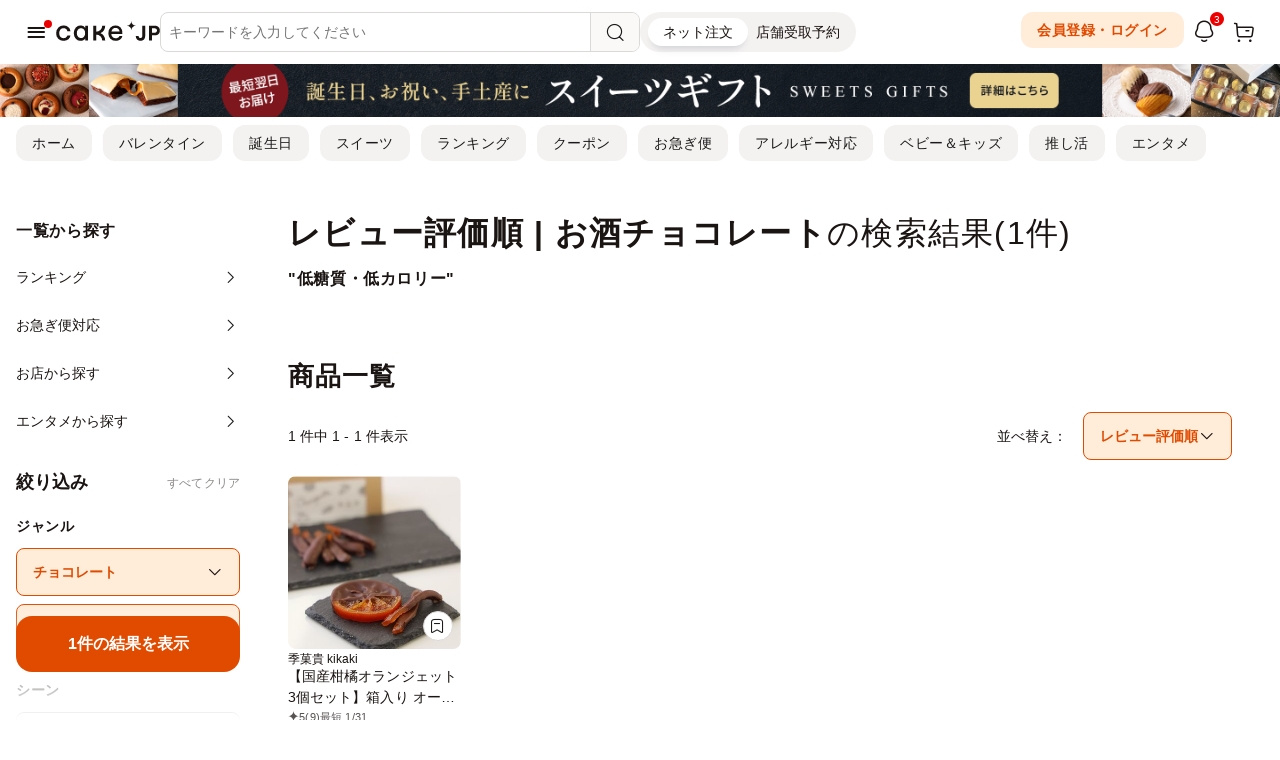

--- FILE ---
content_type: text/html; charset=UTF-8
request_url: https://cake.jp/category/sweets/chocolate/sake-chocolate/?sort_turn=review&other_list=lowcarbo
body_size: 27110
content:
<!DOCTYPE html>
<html>
<head>
	
<meta charset="utf-8">
<meta http-equiv="X-UA-Compatible" content="IE=edge">
<meta name="viewport" content="width=device-width, user-scalable=no, maximum-scale=1, minimum-scale=1, shrink-to-fit=no">

<meta name="description" content="評判のお酒チョコレート×低糖質・低カロリーの通販・お取り寄せならCake.jp。『評判のおいしい誕生日ケーキ』『手土産・ギフトにおすすめのおしゃれなスイーツレビューランキング』などシーンにあわせてケーキ・スイーツ・お菓子を通販・お取り寄せしてお楽しみください！">
<meta name="keywords" content="お酒チョコレート, 低糖質・低カロリー, 評判, ケーキ, スイーツ, お菓子, Cake.jp">
<meta name="format-detection" content="telephone=no">
<meta name="y_key" content="a0f8cf0f48a3ac4a">
<meta name="google-site-verification" content="6tQVDd6OTa7eUA1G0O7pNnMFfZbrc1WQFuUrr-QzmiM">
<title>評判のお酒チョコレート×低糖質・低カロリーの通販・お取り寄せ | Cake.jp</title>



<link rel="shortcut icon" href="/favicon.ico" type="image/vnd.microsoft.icon">
<link rel="icon" href="/favicon.ico" type="image/vnd.microsoft.icon">
<link rel="apple-touch-icon" href="/apple-touch-icon.png">
<link rel="canonical" href="https://cake.jp/category/sweets/chocolate/sake-chocolate/?other_list=lowcarbo&amp;sort_turn=review">

<meta property="fb:app_id" content="280042195709931">
<meta property="og:site_name" content="Cake.jp（ケーキジェーピー）">
<meta property="og:title" content="評判のお酒チョコレート×低糖質・低カロリーの通販・お取り寄せ | Cake.jp">
<meta property="og:type" content="article"/>
<meta property="og:description" content="評判のお酒チョコレート×低糖質・低カロリーの通販・お取り寄せならCake.jp。『評判のおいしい誕生日ケーキ』『手土産・ギフトにおすすめのおしゃれなスイーツレビューランキング』などシーンにあわせてケーキ・スイーツ・お菓子を通販・お取り寄せしてお楽しみください！">
<meta property="og:image" content="https://assets.cake.jp/bp/img/brand/og_image/new_sns_logo.jpg">
<meta property="og:locale" content="ja_JP" />
<meta property="og:url" content="https://cake.jp/category/sweets/chocolate/sake-chocolate/?other_list=lowcarbo&amp;sort_turn=review">

<meta name="twitter:card" content="summary_large_image">
<meta name="twitter:site" content="Cake.jp（ケーキジェーピー）">
<meta name="twitter:title" content="評判のお酒チョコレート×低糖質・低カロリーの通販・お取り寄せ">


        <meta name="facebook-domain-verification" content="2c6uc9m62b4j64c8vdhvsordwpuy15" />
            <script>
            window.dataLayer = window.dataLayer || [];
            dataLayer.push({"pageType":"Listingpage","sessionId":"e49ca0783654989e0a543a39156ab6fa","customerId":"","hashedMailAddress":"","itemIdList":["3389482"]});
        </script>
            <script>
    (function(w,d,s,l,i){w[l]=w[l]||[];w[l].push({'gtm.start':
            new Date().getTime(),event:'gtm.js'});var f=d.getElementsByTagName(s)[0],
        j=d.createElement(s),dl=l!='dataLayer'?'&l='+l:'';j.async=true;j.src=
        'https://www.googletagmanager.com/gtm.js?id='+i+dl;f.parentNode.insertBefore(j,f);
    })(window,document,'script','dataLayer','GTM-N7N2B8Q');
</script>

<!-- Page hiding snippet (recommended) -->
<style>.async-hide { opacity: 0 !important} </style>
<script>
(function(a,s,y,n,c,h,i,d,e){s.className+=' '+y;
h.end=i=function(){s.className=s.className.replace(RegExp(' ?'+y),'')};
(a[n]=a[n]||[]).hide=h;setTimeout(function(){i();h.end=null},c);
})(window,document.documentElement,'async-hide','dataLayer',4000,{'GTM-N7N2B8Q':true});
</script>



<script defer src="https://assets.cake.jp/js/async/load_component.js?v=2"></script>

    
	
    <link rel="preload" href="https://assets.cake.jp/css/swiper/swiper11.0.6-bundle.min.css" as="style">
<link rel="stylesheet" href="https://assets.cake.jp/css/swiper/swiper11.0.6-bundle.min.css">

<!-- build:css-preload --><link rel="preload" href="https://assets.cake.jp/css/bundles/bundle.min-2ad0e507.css" as="style"><!-- endbuild -->
<link rel="preload" href="https://assets.cake.jp/css/v2/cakejp.css?v=5" as="style">
<link rel="preload" href="https://assets.cake.jp/css/2023/cakejp.css?v=9" as="style">

<link rel="stylesheet" href="https://cdnjs.cloudflare.com/ajax/libs/font-awesome/5.15.4/css/all.min.css" integrity="sha512-1ycn6IcaQQ40/MKBW2W4Rhis/DbILU74C1vSrLJxCq57o941Ym01SwNsOMqvEBFlcgUa6xLiPY/NS5R+E6ztJQ==" crossorigin="anonymous" referrerpolicy="no-referrer" />

<!-- build:css --><link rel="stylesheet" href="https://assets.cake.jp/css/bundles/bundle.min-2ad0e507.css"><!-- endbuild -->
<link rel="stylesheet" href="https://assets.cake.jp/css/v2/cakejp.css?v=5">
<link rel="stylesheet" href="https://assets.cake.jp/css/2023/cakejp.css?v=9">
	        <link rel="preconnect" href="https://ajax.googleapis.com">
    <link rel="dns-prefetch" href="https://ajax.googleapis.com">
    <script
        src="https://ajax.googleapis.com/ajax/libs/jquery/1.12.4/jquery.min.js"
        integrity="sha256-ZosEbRLbNQzLpnKIkEdrPv7lOy9C27hHQ+Xp8a4MxAQ="
        crossorigin="anonymous">
    </script>
</head>

<body class="">
<!-- body直下 -->
<div id="fb-root"></div>

<noscript><iframe src="https://www.googletagmanager.com/ns.html?id=GTM-N7N2B8Q" height="0" width="0" style="display:none;visibility:hidden"></iframe></noscript>


<!--ヘッダーリンク-->
<header id="fixed-nav" class="head_flame">
    <div class="header_inner">
        <div class="header_block header_block--left">
            <div id="drawer-toggle" class="header_hamburger">
                <div class="c-header-icon">
                    <i class="icon-line-hamburger"></i>
                    <div class="c-header-icon__badge c-header-icon__badge--dot is-hide js-header-icon-badge">
                        <span class="c-badge-dot"></span>
                    </div>
                </div>
            </div>
                                        <div class="logo header_logo">
                    <a href="/">
                        <svg viewBox="0 0 568 108" xmlns="http://www.w3.org/2000/svg"><g><path d="m411.48 50.2a25 25 0 0 0 -25-25 25 25 0 0 0 25-25 25 25 0 0 0 25 25 25 25 0 0 0 -25 25z"/><path d="m508.48 106.18v-81h31.15c8.61 0 15.45 2.44 20.33 7.24s7.36 11.14 7.36 18.83c0 8.23-2.5 14.76-7.42 19.41s-11.89 7-20.73 7h-15.48v28.51zm29.52-42.68c4.34 0 7.69-1.09 10-3.26s3.43-5.19 3.43-9a11.44 11.44 0 0 0 -3.43-8.57c-2.28-2.21-5.48-3.32-9.51-3.32h-14.8v24.15z"/><path d="m461.71 107.34c-8.15 0-14.56-2.36-19.06-7s-6.86-10.94-7-18.71v-.1h15.43v.09a13.45 13.45 0 0 0 2.92 8 9 9 0 0 0 7.25 3 9.25 9.25 0 0 0 7.32-3.14c1.82-2.08 2.74-5.23 2.74-9.34v-54.96h15.69v55.82c0 8.23-2.36 14.74-7 19.35s-10.83 6.99-18.29 6.99z"/><path d="m325 23.56q17.32 0 28.18 11.67t9.4 34.5h-60.64q1 11.17 7.13 17.58t17.33 6.4a24.88 24.88 0 0 0 12.24-3 17.48 17.48 0 0 0 7.85-8.83h16a30.77 30.77 0 0 1 -13 19.12 40.64 40.64 0 0 1 -23.33 6.8q-18.63 0-29.48-11.58t-10.78-30.86q0-18.31 11.1-30t28-11.8zm-22.36 33.7h44.36a20.88 20.88 0 0 0 -6.16-14.34q-5.84-5.92-15.41-5.92a21.69 21.69 0 0 0 -15 5.42q-6.05 5.44-7.84 14.84z"/><path d="m242.93 65.68c16.45-6 25.8-22.82 25.8-40.5h-16.2a32.43 32.43 0 0 1 -32.4 32.4v-32.4h-16.51v81h16.51v-32.4a32.44 32.44 0 0 1 32.4 32.4h16.2c0-17.68-9.35-34.55-25.8-40.5z"/><path d="m159.22 25.18h16.2v81h-16.2v-10.69c-5.94 8.21-14.53 12.31-25.11 12.31a34 34 0 0 1 -26.4-11.74q-10.54-11.74-10.53-30.38 0-18.8 10.85-30.45a35.24 35.24 0 0 1 26.89-11.67q17.34 0 24.3 12.48zm-45.52 40.5q0 11.83 6.48 19.44a20.73 20.73 0 0 0 16.52 7.62 20.12 20.12 0 0 0 16.3-7.54q6.24-7.53 6.24-19.52t-6.24-19.52a20.11 20.11 0 0 0 -16.28-7.53 20.76 20.76 0 0 0 -16.6 7.53q-6.42 7.53-6.42 19.52z"/><path d="m79.09 78.16a31.92 31.92 0 0 1 -12.15 21.38q-10.38 8.26-25.27 8.26-19.12 0-30.06-11.8t-10.93-30.16q0-18 11.66-30.13t29-12.15q15.07 0 25.6 8.75a32.07 32.07 0 0 1 11.82 22.52h-16.68a19.2 19.2 0 0 0 -6.64-11.59q-5.52-4.77-14.44-4.77a21.38 21.38 0 0 0 -17.09 7.69q-6.57 7.7-6.56 19.68 0 12.31 6.23 19.85t17.9 7.53a21.15 21.15 0 0 0 13.39-4.22 20.8 20.8 0 0 0 7.37-10.85z"/></g></svg>                    </a>
                </div>
                        <!-- 検索ボックス -->
            <div class="header_search">
                <div id="header-search" class="p-header-search">
    <div class="p-header-search__header">
        <div class="p-header-search-keyword">
            <div class="p-header-search-keyword__back">
                <div class="p-header-search-keyword__button js-close-header-search">
                    <i class="icon-arrow"></i>
                </div>
            </div>
            <div class="p-header-search-keyword__form">
                <form id="form_header_search" class="c-searchbar js-searchbar" name="form_header_search" method="GET" action="/item/" autocomplete="off">
    <input type="text" id="input_search_keyword" class="c-searchbar__form js-searchbar-input" name="keyword" placeholder="キーワードを入力してください" value="" onclick="sendEvent('検索', '検索画面 表示', 'ヘッダーサーチアイコン（PCはプレースホルダ） クリック')" maxlength="100">
    <button type="button" id="clear_header_search" class="c-searchbar__clear-wrap js-searchbar-clear">
        <span class="c-searchbar__clear">
            <i class="icon-ouline-close"></i>
        </span>
    </button>
    <button type="button" id="button_header_search" class="js-searchbar-search">
        <span class="c-searchbar__search">
            <i class="icon-search-line"></i>
        </span>
    </button>
    <input type="hidden" class="js-form-base-url" value="/item/" />
</form>
            </div>
            <div id="header-search-window" class="p-header-search-keyword__window">
                
<div class="p-header-search-keyword__contents">

<!-- ジャンル・シーンから探す -->
<div id="header-search-menu-pc" class="p-header-search__menu js-header-drawer-menu">
    <div class="c-site-menu">
        <!-- 第0階層 -->
        <div class="c-site-menu__section">
            <ul class="c-site-menu__list">
                <li>
                    <a href="javascript:void(0);" class="c-list-item js-trigger-layer c-list-item--arrow" data-target-layer="genre" onClick="sendEvent('ヘッダー検索', 'ジャンルから探す', 'ヘッダー検索 カテゴリ ドリルダウン');">
                        <span class="c-list-item__title">ジャンルから探す</span>
                    </a>
                </li>
                <li>
                    <a href="javascript:void(0);" class="c-list-item js-trigger-layer c-list-item--arrow" data-target-layer="scene" onClick="sendEvent('ヘッダー検索', 'シーンから探す', 'ヘッダー検索 カテゴリ ドリルダウン');">
                        <span class="c-list-item__title">シーンから探す</span>
                    </a>
                </li>
                <li>
                    <a href="/entertainment/" class="c-list-item" onClick="sendEvent('ヘッダー検索', 'エンタメから探す', 'ヘッダー検索');">
                        <span class="c-list-item__title">エンタメから探す</span>
                    </a>
                </li>
                <li>
                    <a href="/shops/" class="c-list-item" onClick="sendEvent('ヘッダー検索', 'お店から探す', 'ヘッダー検索');">
                        <span class="c-list-item__title">お店から探す</span>
                    </a>
                </li>
            </ul>
        </div>
    </div>
        <div class="c-drawer-menu js-header-search-menu-container"></div>
</div>

<!-- 入力履歴 -->
<div class="p-header-search__menu js-header-input-history">
    <div class="c-site-menu">
        <div class="c-site-menu__section">
            <div class="c-title">
                <div class="c-title__inner">
                    <div class="c-title__container">
                        <div class="c-title__text">
                            <p class="c-heading c-heading--sub2">入力履歴</p>
                        </div>
                        <div class="c-title__aside">
                            <button type="button" class="c-title__more js-header-input-history-clear-all">クリア</button>
                        </div>
                    </div>
                </div>
            </div>
            <ul class="c-site-menu__list js-header-input-history-list"></ul>
        </div>
    </div>
</div>

<!-- キーワード -->
<div class="p-header-search__menu js-header-keywords">
    <div class="c-site-menu">
        <div class="c-site-menu__section">
            <div class="c-title">
                <div class="c-title__inner">
                    <div class="c-title__container">
                        <div class="c-title__text">
                            <p class="c-heading c-heading--sub2">人気キーワード</p>
                        </div>
                    </div>
                </div>
            </div>
            <div class="p-keywords">
                <ul class="p-keywords__list">
                                        <li>
                        <a class="c-picker-tag" href="https://cake.jp/lp/category/valentine/" onclick="sendEvent('ヘッダー検索窓', 'バレンタイン へ遷移', 'キーワード クリック')">バレンタイン</a>
                    </li>
                                        <li>
                        <a class="c-picker-tag" href="/entertainment/artist-talent/bt21/" onclick="sendEvent('ヘッダー検索窓', 'BT21 へ遷移', 'キーワード クリック')">BT21</a>
                    </li>
                                        <li>
                        <a class="c-picker-tag" href="/entertainment/anime-character/pinkfong-babyshark/" onclick="sendEvent('ヘッダー検索窓', 'ベイビーシャーク へ遷移', 'キーワード クリック')">ベイビーシャーク</a>
                    </li>
                                        <li>
                        <a class="c-picker-tag" href="/entertainment/anime-character/hypnosismic/" onclick="sendEvent('ヘッダー検索窓', 'ヒプノシスマイク へ遷移', 'キーワード クリック')">ヒプノシスマイク</a>
                    </li>
                                        <li>
                        <a class="c-picker-tag" href="/entertainment/anime-character/conan/?sort_turn=popularity" onclick="sendEvent('ヘッダー検索窓', '名探偵コナン へ遷移', 'キーワード クリック')">名探偵コナン</a>
                    </li>
                                        <li>
                        <a class="c-picker-tag" href="/category/sweets/chocolate/" onclick="sendEvent('ヘッダー検索窓', 'チョコレート へ遷移', 'キーワード クリック')">チョコレート</a>
                    </li>
                                        <li>
                        <a class="c-picker-tag" href="/category/catday/" onclick="sendEvent('ヘッダー検索窓', '猫の日 へ遷移', 'キーワード クリック')">猫の日</a>
                    </li>
                                        <li>
                        <a class="c-picker-tag" href="/category/sweets/grilled-sweets/cookie/icingcookies/" onclick="sendEvent('ヘッダー検索窓', 'アイシングクッキー へ遷移', 'キーワード クリック')">アイシングクッキー</a>
                    </li>
                                        <li>
                        <a class="c-picker-tag" href="/item/?keyword=ドバイチョコ" onclick="sendEvent('ヘッダー検索窓', 'ドバイチョコ へ遷移', 'キーワード クリック')">ドバイチョコ</a>
                    </li>
                                        <li>
                        <a class="c-picker-tag" href="/event/enjoyidolcustomcakemaker/" onclick="sendEvent('ヘッダー検索窓', 'サンリオ へ遷移', 'キーワード クリック')">サンリオ</a>
                    </li>
                                        <li>
                        <a class="c-picker-tag" href="/category/sweets/grilled-sweets/cookie/can-cookie/picturebook-can-cookie/" onclick="sendEvent('ヘッダー検索窓', '絵本クッキー缶 へ遷移', 'キーワード クリック')">絵本クッキー缶</a>
                    </li>
                                        <li>
                        <a class="c-picker-tag" href="/item/?keyword=グルテンフリー" onclick="sendEvent('ヘッダー検索窓', 'グルテンフリー へ遷移', 'キーワード クリック')">グルテンフリー</a>
                    </li>
                                        <li>
                        <a class="c-picker-tag" href="/item/?keyword=送料無料" onclick="sendEvent('ヘッダー検索窓', '送料無料 へ遷移', 'キーワード クリック')">送料無料</a>
                    </li>
                                        <li>
                        <a class="c-picker-tag" href="/category/cake/tart/" onclick="sendEvent('ヘッダー検索窓', 'タルト へ遷移', 'キーワード クリック')">タルト</a>
                    </li>
                                        <li>
                        <a class="c-picker-tag" href="/item/?keyword=抹茶" onclick="sendEvent('ヘッダー検索窓', '抹茶 へ遷移', 'キーワード クリック')">抹茶</a>
                    </li>
                                        <li>
                        <a class="c-picker-tag" href="/item/?keyword=いちご" onclick="sendEvent('ヘッダー検索窓', 'いちご へ遷移', 'キーワード クリック')">いちご</a>
                    </li>
                                        <li>
                        <a class="c-picker-tag" href="/category/babyandkids/babyandkids-firstbirthday/" onclick="sendEvent('ヘッダー検索窓', 'ファーストバースデーケーキ へ遷移', 'キーワード クリック')">ファーストバースデーケーキ</a>
                    </li>
                                        <li>
                        <a class="c-picker-tag" href="/item/?keyword=センイルケーキ" onclick="sendEvent('ヘッダー検索窓', 'センイルケーキ へ遷移', 'キーワード クリック')">センイルケーキ</a>
                    </li>
                                        <li>
                        <a class="c-picker-tag" href="/category/cake/icecake/" onclick="sendEvent('ヘッダー検索窓', 'アイスケーキ へ遷移', 'キーワード クリック')">アイスケーキ</a>
                    </li>
                                        <li>
                        <a class="c-picker-tag" href="/item/?keyword=写真ケーキ" onclick="sendEvent('ヘッダー検索窓', '写真ケーキ へ遷移', 'キーワード クリック')">写真ケーキ</a>
                    </li>
                                    </ul>
            </div>
        </div>
    </div>
</div>

</div><!-- /.p-header-search-keyword__contents -->
            </div>
        </div>
    </div>
    <div class="p-header-search__body">
        
<div class="p-header-search-keyword__contents">

<!-- ジャンル・シーンから探す -->
<div id="header-search-menu-sp" class="p-header-search__menu js-header-drawer-menu">
    <div class="c-site-menu">
        <!-- 第0階層 -->
        <div class="c-site-menu__section">
            <ul class="c-site-menu__list">
                <li>
                    <a href="javascript:void(0);" class="c-list-item js-trigger-layer c-list-item--arrow" data-target-layer="genre" onClick="sendEvent('ヘッダー検索', 'ジャンルから探す', 'ヘッダー検索 カテゴリ ドリルダウン');">
                        <span class="c-list-item__title">ジャンルから探す</span>
                    </a>
                </li>
                <li>
                    <a href="javascript:void(0);" class="c-list-item js-trigger-layer c-list-item--arrow" data-target-layer="scene" onClick="sendEvent('ヘッダー検索', 'シーンから探す', 'ヘッダー検索 カテゴリ ドリルダウン');">
                        <span class="c-list-item__title">シーンから探す</span>
                    </a>
                </li>
                <li>
                    <a href="/entertainment/" class="c-list-item" onClick="sendEvent('ヘッダー検索', 'エンタメから探す', 'ヘッダー検索');">
                        <span class="c-list-item__title">エンタメから探す</span>
                    </a>
                </li>
                <li>
                    <a href="/shops/" class="c-list-item" onClick="sendEvent('ヘッダー検索', 'お店から探す', 'ヘッダー検索');">
                        <span class="c-list-item__title">お店から探す</span>
                    </a>
                </li>
            </ul>
        </div>
    </div>
        <div class="c-drawer-menu js-header-search-menu-container"></div>
</div>

<!-- 入力履歴 -->
<div class="p-header-search__menu js-header-input-history">
    <div class="c-site-menu">
        <div class="c-site-menu__section">
            <div class="c-title">
                <div class="c-title__inner">
                    <div class="c-title__container">
                        <div class="c-title__text">
                            <p class="c-heading c-heading--sub2">入力履歴</p>
                        </div>
                        <div class="c-title__aside">
                            <button type="button" class="c-title__more js-header-input-history-clear-all">クリア</button>
                        </div>
                    </div>
                </div>
            </div>
            <ul class="c-site-menu__list js-header-input-history-list"></ul>
        </div>
    </div>
</div>

<!-- キーワード -->
<div class="p-header-search__menu js-header-keywords">
    <div class="c-site-menu">
        <div class="c-site-menu__section">
            <div class="c-title">
                <div class="c-title__inner">
                    <div class="c-title__container">
                        <div class="c-title__text">
                            <p class="c-heading c-heading--sub2">人気キーワード</p>
                        </div>
                    </div>
                </div>
            </div>
            <div class="p-keywords">
                <ul class="p-keywords__list">
                                        <li>
                        <a class="c-picker-tag" href="https://cake.jp/lp/category/valentine/" onclick="sendEvent('ヘッダー検索窓', 'バレンタイン へ遷移', 'キーワード クリック')">バレンタイン</a>
                    </li>
                                        <li>
                        <a class="c-picker-tag" href="/entertainment/artist-talent/bt21/" onclick="sendEvent('ヘッダー検索窓', 'BT21 へ遷移', 'キーワード クリック')">BT21</a>
                    </li>
                                        <li>
                        <a class="c-picker-tag" href="/entertainment/anime-character/pinkfong-babyshark/" onclick="sendEvent('ヘッダー検索窓', 'ベイビーシャーク へ遷移', 'キーワード クリック')">ベイビーシャーク</a>
                    </li>
                                        <li>
                        <a class="c-picker-tag" href="/entertainment/anime-character/hypnosismic/" onclick="sendEvent('ヘッダー検索窓', 'ヒプノシスマイク へ遷移', 'キーワード クリック')">ヒプノシスマイク</a>
                    </li>
                                        <li>
                        <a class="c-picker-tag" href="/entertainment/anime-character/conan/?sort_turn=popularity" onclick="sendEvent('ヘッダー検索窓', '名探偵コナン へ遷移', 'キーワード クリック')">名探偵コナン</a>
                    </li>
                                        <li>
                        <a class="c-picker-tag" href="/category/sweets/chocolate/" onclick="sendEvent('ヘッダー検索窓', 'チョコレート へ遷移', 'キーワード クリック')">チョコレート</a>
                    </li>
                                        <li>
                        <a class="c-picker-tag" href="/category/catday/" onclick="sendEvent('ヘッダー検索窓', '猫の日 へ遷移', 'キーワード クリック')">猫の日</a>
                    </li>
                                        <li>
                        <a class="c-picker-tag" href="/category/sweets/grilled-sweets/cookie/icingcookies/" onclick="sendEvent('ヘッダー検索窓', 'アイシングクッキー へ遷移', 'キーワード クリック')">アイシングクッキー</a>
                    </li>
                                        <li>
                        <a class="c-picker-tag" href="/item/?keyword=ドバイチョコ" onclick="sendEvent('ヘッダー検索窓', 'ドバイチョコ へ遷移', 'キーワード クリック')">ドバイチョコ</a>
                    </li>
                                        <li>
                        <a class="c-picker-tag" href="/event/enjoyidolcustomcakemaker/" onclick="sendEvent('ヘッダー検索窓', 'サンリオ へ遷移', 'キーワード クリック')">サンリオ</a>
                    </li>
                                        <li>
                        <a class="c-picker-tag" href="/category/sweets/grilled-sweets/cookie/can-cookie/picturebook-can-cookie/" onclick="sendEvent('ヘッダー検索窓', '絵本クッキー缶 へ遷移', 'キーワード クリック')">絵本クッキー缶</a>
                    </li>
                                        <li>
                        <a class="c-picker-tag" href="/item/?keyword=グルテンフリー" onclick="sendEvent('ヘッダー検索窓', 'グルテンフリー へ遷移', 'キーワード クリック')">グルテンフリー</a>
                    </li>
                                        <li>
                        <a class="c-picker-tag" href="/item/?keyword=送料無料" onclick="sendEvent('ヘッダー検索窓', '送料無料 へ遷移', 'キーワード クリック')">送料無料</a>
                    </li>
                                        <li>
                        <a class="c-picker-tag" href="/category/cake/tart/" onclick="sendEvent('ヘッダー検索窓', 'タルト へ遷移', 'キーワード クリック')">タルト</a>
                    </li>
                                        <li>
                        <a class="c-picker-tag" href="/item/?keyword=抹茶" onclick="sendEvent('ヘッダー検索窓', '抹茶 へ遷移', 'キーワード クリック')">抹茶</a>
                    </li>
                                        <li>
                        <a class="c-picker-tag" href="/item/?keyword=いちご" onclick="sendEvent('ヘッダー検索窓', 'いちご へ遷移', 'キーワード クリック')">いちご</a>
                    </li>
                                        <li>
                        <a class="c-picker-tag" href="/category/babyandkids/babyandkids-firstbirthday/" onclick="sendEvent('ヘッダー検索窓', 'ファーストバースデーケーキ へ遷移', 'キーワード クリック')">ファーストバースデーケーキ</a>
                    </li>
                                        <li>
                        <a class="c-picker-tag" href="/item/?keyword=センイルケーキ" onclick="sendEvent('ヘッダー検索窓', 'センイルケーキ へ遷移', 'キーワード クリック')">センイルケーキ</a>
                    </li>
                                        <li>
                        <a class="c-picker-tag" href="/category/cake/icecake/" onclick="sendEvent('ヘッダー検索窓', 'アイスケーキ へ遷移', 'キーワード クリック')">アイスケーキ</a>
                    </li>
                                        <li>
                        <a class="c-picker-tag" href="/item/?keyword=写真ケーキ" onclick="sendEvent('ヘッダー検索窓', '写真ケーキ へ遷移', 'キーワード クリック')">写真ケーキ</a>
                    </li>
                                    </ul>
            </div>
        </div>
    </div>
</div>

</div><!-- /.p-header-search-keyword__contents -->
    </div>
</div>

<script defer src="https://assets.cake.jp/js/navigation/PushPopLayer.js"></script>
<script defer src="https://assets.cake.jp/js/navigation/search_window.js?v=1"></script>
            </div>
            <!-- トグル -->
            <div class="header_toggle">
                <form id="header-ec-mo-toggle" class="c-segment-control">
    <div class="c-segment-control__list">
        <input class="c-segment-control__radio" type="radio" id="ec" name="segment" autocomplete="off"  checked>
        <input class="c-segment-control__radio" type="radio" id="mo" name="segment" autocomplete="off">
        <label class="c-segment-control__label" for="ec">ネット注文</label>
        <label class="c-segment-control__label" for="mo">店舗受取予約</label>
        <div class="c-segment-control__highlight"></div>
    </div>
</form>
<script defer src="https://assets.cake.jp/js/header/ec_mo_toggle.js?v=1"></script>
            </div>
        </div>
        <div class="header_block header_block--right">
            <!-- ポイント(PC/iPad) -->
                        <!-- アイコンメニュー -->
            <ul class="header_iconlist">
                            <li class="sp_none">
                    <a class="ds-button-secondary ds-button-secondary--s" href="/security/login_link/">会員登録・ログイン</a>
                </li>
                <li class="js-header-notification">
                    <a id="header-notification-trigger" class="c-header-icon" href="/notification/" onclick="sendEvent('グロナビ', '/notification/ へ遷移', 'お知らせ一覧 アイコン クリック')">
    <i class="icon-notification-line"></i>
            <div class="c-header-icon__badge is-hide js-header-icon-badge">
            <span class="c-badge-number">3</span>
        </div>
    </a>

    <div id="header-notification-popup" class="p-header-notification">
        <div class="p-header-notification__contents m-modal-contents">
            <div class="m-modal-contents__header">
                <h3 class="m-modal-contents__title">お知らせ</h3>
            </div>
            <div class="m-modal-contents__main">
                <ul class="p-header-notification__list">
                                            <li>
                            <a
                                href="/mag/event/60527/"
                                class="c-list-item-notification js-notification-header js-notification-click"
                                onclick="sendEvent('グロナビ', '/mag/event/60527/ へ遷移', 'お知らせ リンク クリック')"
                                data-review-id="CAMPAIGN-302"
                            >
                                <div class="c-list-item-notification__dot">
                                    <div class="js-notification-badge"></div>
                                </div>
                                <div class="c-list-item-notification__contents">
                                    <p class="c-list-item-notification__title">「名作絵本のクッキー缶セレクション by Cake.jp」横浜・京急百貨店にて1月31日(土)より開催！</p>
                                    <p class="c-list-item-notification__date">21時間前</p>
                                </div>
                            </a>
                        </li>
                                            <li>
                            <a
                                href="/mag/event/60506/"
                                class="c-list-item-notification js-notification-header js-notification-click"
                                onclick="sendEvent('グロナビ', '/mag/event/60506/ へ遷移', 'お知らせ リンク クリック')"
                                data-review-id="CAMPAIGN-301"
                            >
                                <div class="c-list-item-notification__dot">
                                    <div class="js-notification-badge"></div>
                                </div>
                                <div class="c-list-item-notification__contents">
                                    <p class="c-list-item-notification__title">「名作絵本のクッキー缶セレクション by Cake.jp」熊本・サクラマチ クマモトにて1月30日(金)より、初開催！</p>
                                    <p class="c-list-item-notification__date">23時間前</p>
                                </div>
                            </a>
                        </li>
                                            <li>
                            <a
                                href="/mag/event/60490/"
                                class="c-list-item-notification js-notification-header js-notification-click"
                                onclick="sendEvent('グロナビ', '/mag/event/60490/ へ遷移', 'お知らせ リンク クリック')"
                                data-review-id="CAMPAIGN-300"
                            >
                                <div class="c-list-item-notification__dot">
                                    <div class="js-notification-badge"></div>
                                </div>
                                <div class="c-list-item-notification__contents">
                                    <p class="c-list-item-notification__title">Cake.jpのお土産ブランド「BAKE SHORTCAKE」から新商品のストロベリークッキー・タルトが登場名古屋駅直結のタカシマヤ ゲートタワーモールにて1月28日（水）発売開始</p>
                                    <p class="c-list-item-notification__date">1日前</p>
                                </div>
                            </a>
                        </li>
                                    </ul>
            </div>
            <div class="m-modal-contents__footer">
                <a class="ds-button-primary" href="/notification/" onclick="sendEvent('グロナビ', '/notification/ へ遷移', 'お知らせ一覧 リンク クリック')">お知らせ一覧を見る</a>
            </div>
        </div>
    </div>
                </li>
                <li class="pc_none">
                    <a class="c-header-icon login_btn login_off" href="/security/login_link" rel="nofollow" >
                        <i class="icon-profile-line"></i>
                    </a>
                </li>
                            <li>
                    <a class="c-header-icon" href="/cart/" rel="nofollow">
                        <i class="icon-cart-line"></i>
                        <div class="c-header-icon__badge">
                            <span class="c-badge-number js-cart-count is-hide">0</span>
                        </div>
                    </a>
                </li>
            </ul>
        </div>
	</div><!-- /.header_inner -->
    <!-- ポイント（SP） -->
    </header>


    <div id="topPageHeaderBanner" class="c-pageHeaderBanner " 
        >
        <a href="https://cake.jp/lp/category/sweets/"
           onclick="sendEvent('カテゴリーページ上バナー', 'ギフトスイーツ・お菓子 への遷移','カテゴリーページバナー上 クリック')">
            <picture>
                <source srcset="https://assets.cake.jp/bp/img/banner/top/topbnr_gift_pc.jpg" media="(min-width: 768px)">
                <img 
                                                            class="" 
                    src="https://assets.cake.jp/bp/img/banner/top/topbnr_gift_sp.jpg" 
                    alt="ギフトスイーツ・お菓子">
            </picture>
        </a>
    </div>

<nav id="header-extra-menu" class="header_extra_menu">
    <div class="header_extra_menu__inner">
        <div class="header_extra_menu__sliderWrap">
            <ul class="header_extra_menu__list">
                <li class="sp_none">
                    <a class="ds-button-tertiary ds-button-tertiary--s" href="/" onclick="sendEvent('グロナビ', 'ホーム へ遷移', '子トップ導線 クリック')">ホーム</a>
                </li>
                                    <li>
                        <a class="ds-button-tertiary ds-button-tertiary--s" href="/lp/category/valentine/" onclick="sendEvent('グロナビ', '/lp/category/valentine/ へ遷移', '子トップ導線 クリック')">バレンタイン</a>
                    </li>
                                    <li>
                        <a class="ds-button-tertiary ds-button-tertiary--s" href="/lp/category/cake/birthday/birthdaycake/" onclick="sendEvent('グロナビ', '/lp/category/cake/birthday/birthdaycake/ へ遷移', '子トップ導線 クリック')">誕生日</a>
                    </li>
                                    <li>
                        <a class="ds-button-tertiary ds-button-tertiary--s" href="/lp/category/sweets/" onclick="sendEvent('グロナビ', '/lp/category/sweets/ へ遷移', '子トップ導線 クリック')">スイーツ</a>
                    </li>
                                    <li>
                        <a class="ds-button-tertiary ds-button-tertiary--s" href="/ranking/" onclick="sendEvent('グロナビ', '/ranking/ へ遷移', '子トップ導線 クリック')">ランキング</a>
                    </li>
                                    <li>
                        <a class="ds-button-tertiary ds-button-tertiary--s" href="/content/173930/" onclick="sendEvent('グロナビ', '/content/173930/ へ遷移', '子トップ導線 クリック')">クーポン</a>
                    </li>
                                    <li>
                        <a class="ds-button-tertiary ds-button-tertiary--s" href="/rush/" onclick="sendEvent('グロナビ', '/rush/ へ遷移', '子トップ導線 クリック')">お急ぎ便</a>
                    </li>
                                    <li>
                        <a class="ds-button-tertiary ds-button-tertiary--s" href="/lp/category/cake/pluscake/" onclick="sendEvent('グロナビ', '/lp/category/cake/pluscake/ へ遷移', '子トップ導線 クリック')">アレルギー対応</a>
                    </li>
                                    <li>
                        <a class="ds-button-tertiary ds-button-tertiary--s" href="/category/babyandkids/" onclick="sendEvent('グロナビ', '/category/babyandkids/ へ遷移', '子トップ導線 クリック')">ベビー＆キッズ</a>
                    </li>
                                    <li>
                        <a class="ds-button-tertiary ds-button-tertiary--s" href="/category/favorite/" onclick="sendEvent('グロナビ', '/category/favorite/ へ遷移', '子トップ導線 クリック')">推し活</a>
                    </li>
                                    <li>
                        <a class="ds-button-tertiary ds-button-tertiary--s" href="/entertainment/" onclick="sendEvent('グロナビ', '/entertainment/ へ遷移', '子トップ導線 クリック')">エンタメ</a>
                    </li>
                            </ul>
        </div>
    </div>
</nav>

<script defer src="https://assets.cake.jp/js/searchbar/SearchBarUI.js"></script>
<script defer src="https://assets.cake.jp/js/items/new_search.js?v=3"></script>
<script defer src="https://assets.cake.jp/js/header/index.js?v=1"></script>

<!--フッタータブ-->

<nav id="fixed-footer-navi" class="l-footer-navi">
    <ul class="l-footer-navi__list">
        <li class="l-footer-navi__item" id="js-footer-navi-home">
          <a href="/" class="l-footer-navi__link" onclick="sendEvent('フッターナビ', 'トップページ 表示', 'フッターナビ ホーム クリック')">
            <span class="l-footer-navi__iconset">
              <span class="l-footer-navi__icon l-footer-navi__icon--normal">
                <svg fill="none" height="24" viewBox="0 0 24 24" width="24" xmlns="http://www.w3.org/2000/svg" xmlns:xlink="http://www.w3.org/1999/xlink"><clipPath id="a"><path d="m0 0h24v24h-24z"/></clipPath><mask id="b" height="22" maskUnits="userSpaceOnUse" width="22" x="1" y="1"><path clip-rule="evenodd" d="m1.99902 1.0002h20.49978v21.505h-20.49978z" fill="#fff" fill-rule="evenodd"/></mask><g clip-path="url(#a)"><g mask="url(#b)"><path clip-rule="evenodd" d="m13.7158 15.2913c1.204 0 2.184.973 2.184 2.169v3.076c0 .257.206.463.47.469h1.906c1.502 0 2.723-1.206 2.723-2.688v-8.724c-.007-.51-.25-.99-.667-1.309l-6.593-5.258c-.885-.701-2.123-.701-3.011.002l-6.54802 5.254c-.433.329-.676.809-.681 1.328v8.707c0 1.482 1.221 2.688 2.723 2.688h1.924c.271 0 .491-.215.491-.479 0-.058.007-.116.019-.171v-2.895c0-1.189.974-2.161 2.16902-2.169zm4.56 7.214h-1.924c-1.102-.026-1.952-.891-1.952-1.969v-3.076c0-.369-.307-.669-.684-.669h-2.886c-.369.002-.674.303-.674.669v3.066c0 .075-.01.147-.031.215-.108.99-.95402 1.764-1.97902 1.764h-1.924c-2.329 0-4.223-1.879-4.223-4.188v-8.714c.01-.994.468-1.904 1.259-2.503l6.535-5.245c1.43902-1.140004 3.44402-1.140004 4.88002-.002l6.582 5.25c.773.589 1.231 1.497 1.244 2.479v8.735c0 2.309-1.894 4.188-4.223 4.188z" fill="#1c1a1a" fill-rule="evenodd"/></g></g></svg>
              </span>
              <span class="l-footer-navi__icon l-footer-navi__icon--active">
                <svg fill="none" height="24" viewBox="0 0 24 24" width="24" xmlns="http://www.w3.org/2000/svg" xmlns:xlink="http://www.w3.org/1999/xlink"><clipPath id="a"><path d="m0 0h24v24h-24z"/></clipPath><g clip-path="url(#a)"><path d="m9.14276 20.7821v-3.0669c-.00002-.7771.63193-1.4085 1.41474-1.4134h2.8741c.7863 0 1.4237.6328 1.4237 1.4134v3.058c0 .6741.5477 1.2219 1.2267 1.2268h1.9608c.9159.0023 1.795-.3572 2.4434-.9993s1.0128-1.5139 1.0128-2.4232v-8.71165c0-.73446-.3279-1.43114-.8954-1.90235l-6.6616-5.28923c-1.1645-.92515-2.8276-.89526-3.95759.07111l-6.51837 5.21812c-.59428.45732-.94946 1.15606-.96702 1.90235v8.70275c0 1.8951 1.54738 3.4314 3.45618 3.4314h1.91611c.32689.0023.6412-.1249.87319-.3536.23198-.2286.36245-.5397.36244-.8643z" fill="#1c1a1a"/></g></svg>
              </span>
            </span>
            <span class="l-footer-navi__label">ホーム</span>
          </a>
        </li>
        <li class="l-footer-navi__item js-open-header-search" id="js-footer-navi-search">
          <a href="javascript:void(0)" class="l-footer-navi__link" onclick="sendEvent('フッターナビ', '検索画面 表示', 'フッターナビ 探す クリック')">
            <span class="l-footer-navi__iconset">
              <span class="l-footer-navi__icon l-footer-navi__icon--normal">
                <svg fill="none" height="24" viewBox="0 0 24 24" width="24" xmlns="http://www.w3.org/2000/svg" xmlns:xlink="http://www.w3.org/1999/xlink"><clipPath id="a"><path d="m0 0h24v24h-24z"/></clipPath><g clip-path="url(#a)" fill="#1c1a1a"><path clip-rule="evenodd" d="m10.75 3.5c-4.00406 0-7.25 3.24594-7.25 7.25 0 4.0041 3.24594 7.25 7.25 7.25 4.0041 0 7.25-3.2459 7.25-7.25 0-4.00406-3.2459-7.25-7.25-7.25zm-8.75 7.25c0-4.83249 3.91751-8.75 8.75-8.75 4.8325 0 8.75 3.91751 8.75 8.75 0 4.8325-3.9175 8.75-8.75 8.75-4.83249 0-8.75-3.9175-8.75-8.75z" fill-rule="evenodd"/><path d="m21.9999 22.75c-.19 0-.38-.07-.53-.22l-5-5c-.29-.29-.29-.77 0-1.06s.77-.29 1.06 0l5 5c.29.29.29.77 0 1.06-.15.15-.34.22-.53.22z"/></g></svg>
              </span>
              <span class="l-footer-navi__icon l-footer-navi__icon--active">
                <svg fill="none" height="24" viewBox="0 0 24 24" width="24" xmlns="http://www.w3.org/2000/svg"><g fill="#1c1a1a"><path d="m21.3001 22c-.18 0-.36-.07-.49-.2l-4.86-4.86c-.27-.27-.27-.71 0-.99.27-.27.71-.27.99 0l4.86 4.86c.27.27.27.71 0 .99-.14.13-.32.2-.5.2z"/><path d="m10.75 2c-4.82632 0-8.75 3.92368-8.75 8.75 0 4.8263 3.92368 8.75 8.75 8.75 4.8263 0 8.75-3.9237 8.75-8.75 0-4.82632-3.9237-8.75-8.75-8.75z"/></g></svg>
              </span>
            </span>
            <span class="l-footer-navi__label">探す</span>
          </a>
        </li>
        <li class="l-footer-navi__item" id="js-footer-navi-map">
          <a href="/shops/map/" class="l-footer-navi__link" onclick="sendEvent('フッターナビ', '店舗マップ画面 表示', 'フッターナビ 店舗受取予約 クリック')">
            <span class="l-footer-navi__iconset">
              <span class="l-footer-navi__icon l-footer-navi__icon--normal">
                <svg fill="none" height="24" viewBox="0 0 24 24" width="24" xmlns="http://www.w3.org/2000/svg"><g fill="#1c1a1a"><path d="m14.6998 22.75h-5.40003c-4.94 0-7.04-2.11-7.04-7.04v-4.49c0-.41.34-.75.75-.75s.75.34.75.75v4.49c0 4.09 1.45 5.54 5.54 5.54h5.39003c4.09 0 5.54-1.45 5.54-5.54v-4.49c0-.41.34-.75.75-.75s.75.34.75.75v4.49c.01 4.93-2.1 7.04-7.03 7.04z"/><path d="m12 12.75c-1.1 0-2.1-.43-2.81-1.22s-1.04-1.82-.93-2.92l.67-6.68c.04-.38.36-.68.75-.68h4.67c.39 0 .71.29.75.68l.67 6.68c.11 1.1-.22 2.13-.93 2.92-.74.79-1.74 1.22-2.84 1.22zm-1.65-10-.6 6.01c-.07.67.13 1.3.55 1.76.85.94 2.55.94 3.4 0 .42-.47.62-1.1.55-1.76l-.6-6.01z"/><path d="m18.31 12.75c-2.03 0-3.84-1.64-4.05-3.66l-.7-7.01c-.02-.21.05-.42.19-.58s.34-.25.56-.25h3.05c2.94 0 4.31 1.23 4.72 4.25l.28 2.78c.12 1.18-.24 2.3-1.01 3.15s-1.85 1.32-3.04 1.32zm-3.17-10 .62 6.19c.13 1.25 1.29 2.31 2.55 2.31.76 0 1.44-.29 1.93-.82.48-.53.7-1.24.63-2l-.28-2.75c-.31-2.26-1.04-2.93-3.23-2.93z"/><path d="m5.64002 12.75c-1.19 0-2.27-.47-3.04-1.32s-1.13-1.97-1.01-3.15l.27-2.75c.42-3.05 1.79-4.28 4.73-4.28h3.05c.21 0 .40998.09.55998.25s.21.37.19.58l-.69998 7.01c-.21 2.02-2.02 3.66-4.05 3.66zm.95-10c-2.19 0-2.92.66-3.24 2.95l-.27 2.73c-.08.76.15 1.47.63 2s1.16.82 1.93.82c1.26 0 2.43-1.06 2.55-2.31l.62-6.19z"/><path d="m14.5 22.75h-5c-.41 0-.75-.34-.75-.75v-2.5c0-2.1 1.15-3.25 3.25-3.25s3.25 1.15 3.25 3.25v2.5c0 .41-.34.75-.75.75zm-4.25-1.5h3.5v-1.75c0-1.26-.49-1.75-1.75-1.75s-1.75.49-1.75 1.75z"/></g></svg>
              </span>
              <span class="l-footer-navi__icon l-footer-navi__icon--active">
                <svg fill="none" height="24" viewBox="0 0 24 24" width="24" xmlns="http://www.w3.org/2000/svg"><g fill="#1c1a1a"><path d="m22.3596 8.27-.29-2.77c-.42-3.02-1.79-4.25-4.7199-4.25h-2.3601-1.4799-3.04-1.48005-2.4c-2.94 0-4.3 1.23-4.73 4.28l-.27 2.75c-.1 1.07.19 2.11.82 2.92.76.99 1.93 1.55 3.23 1.55 1.26 0 2.47-.63 3.23-1.64.68 1.01 1.84005 1.64 3.13005 1.64 1.2899 0 2.42-.6 3.1099-1.6.7701.99 1.96 1.6 3.2 1.6 1.33 0 2.53-.59 3.28-1.63.6-.8.8701-1.81.77-2.85z"/><path d="m11.3501 16.66c-1.27.13-2.22998 1.21-2.22998 2.49v2.74c0 .27.22.49.49.49h4.76998c.27 0 .49-.22.49-.49v-2.39c.01-2.09-1.22-3.08-3.52-2.84z"/><path d="m21.3699 14.4v2.98c0 2.76-2.24 5-5 5-.27 0-.49-.22-.49-.49v-2.39c0-1.28-.39-2.28-1.15-2.96-.67-.61-1.58-.91-2.71-.91-.25 0-.5.01-.77.04-1.78002.18-3.13002 1.68-3.13002 3.48v2.74c0 .27-.22.49-.49.49-2.76 0-5-2.24-5-5v-2.96c0-.7.69-1.17 1.34-.94.27.09.54.16.82.2.12.02.25.04.37.04.16.02.32.03.48.03 1.16 0 2.3-.43 3.2-1.17.86.74 1.98002 1.17 3.16002 1.17 1.19 0 2.29-.41 3.15-1.15.9.73 2.02 1.15 3.16 1.15.18 0 .36-.01.53-.03.12-.01.23-.02.34-.04.31-.04.59-.13.87-.22.65-.22 1.32.26 1.32.94z"/></g></svg>
              </span>
            </span>
            <span class="l-footer-navi__label">店舗受取予約</span>
          </a>
        </li>
        <li class="l-footer-navi__item" id="js-footer-navi-anniversary">
          <a href="/mypage/anniversary/" class="l-footer-navi__link" onclick="sendEvent('フッターナビ', '記念日一覧 表示', 'フッターナビ 記念日 クリック')">
            <span class="l-footer-navi__iconset">
              <span class="l-footer-navi__icon l-footer-navi__icon--normal">
                <svg fill="none" height="24" viewBox="0 0 24 24" width="24" xmlns="http://www.w3.org/2000/svg"><g fill="#1c1a1a"><path d="m12 16.75c-.4 0-.8-.03-1.18-.1-2.12-.31-4.05-1.53-5.27-3.34-.85-1.28-1.3-2.77-1.3-4.31 0-4.27 3.48-7.75 7.75-7.75s7.75 3.48 7.75 7.75c0 1.54-.45 3.03-1.3 4.31-1.23 1.82-3.16 3.03-5.3 3.35-.35.06-.75.09-1.15.09zm0-14c-3.45 0-6.25 2.8-6.25 6.25 0 1.25.36 2.45 1.04 3.47.99 1.46 2.54 2.44 4.26 2.69.64.11 1.27.11 1.86 0 1.75-.25 3.3-1.24 4.29-2.7.68-1.02 1.04-2.22 1.04-3.47001.01-3.44-2.79-6.23999-6.24-6.23999z"/><path d="m6.46933 22.59c-.14 0-.27-.02-.41-.05-.65-.15-1.15-.65-1.3-1.3l-.35-1.47c-.02-.09-.09-.16-.19-.19l-1.65-.39c-.62-.15-1.11-.61-1.28-1.22s0-1.27.45-1.72l3.9-3.9c.16-.16.38-.24.6-.22s.42.14.55.33c.99 1.46 2.54 2.45 4.26997 2.7.64.11 1.27.11 1.86 0 1.75-.25 3.3-1.24 4.29-2.7.12-.19.33-.31.55-.33s.44.06.6.22l3.9 3.9c.45.45.62 1.11.45 1.72s-.67 1.08-1.28 1.22l-1.65.39c-.09.02-.16.09-.19.19l-.35 1.47c-.15.65-.65 1.15-1.3 1.3-.65.16-1.32-.07-1.74-.58l-4.2-4.83-4.19997 4.84c-.34.4-.82.62-1.33.62zm-.38-8.56-3.29 3.29c-.09.09-.08.19-.06.25.01.05.06.15.18.17l1.65.39c.65.15 1.15.65 1.3 1.3l.35 1.47c.03.13.13.17.19.19.06.01.16.02.25-.08l3.82997-4.41c-1.69997-.33-3.25997-1.24-4.39997-2.57zm7.41997 2.56 3.83 4.4c.09.11.2.11.26.09.06-.01.15-.06.19-.19l.35-1.47c.15-.65.65-1.15 1.3-1.3l1.65-.39c.12-.03.17-.12.18-.17.02-.05.03-.16-.06-.25l-3.29-3.29c-1.15 1.33-2.7 2.24-4.41 2.57z"/><path d="m13.8901 12.89c-.26 0-.57-.07-.94-.29l-.95-.57-.95.56c-.87.52-1.43996.22-1.64996.07s-.66-.6-.43-1.59l.24-1.03-.8-.74001c-.44-.44-.6-.96998-.45-1.44998s.59-.82002 1.21-.92002l1.06996-.17999.51-1.12c.29-.57.74-.89001 1.25-.89001s.97.33002 1.25.90002l.59 1.18.99.11999c.61.1 1.05.43999 1.21.91999.15.48-.01 1.01001-.45 1.45001l-.83.83.26.93c.23.99-.22 1.44-.43 1.59-.11.09-.35.23-.7.23zm-4.27996-4.49999.68996.68998c.32.32.48.86001.38 1.30001l-.19.8.8-.47c.43-.25 1.01-.25 1.43 0l.8.47-.18-.8c-.1-.44999.05-.98001.37-1.30001l.69-.68998-.87-.15002c-.42-.07-.84-.37998-1.03-.75998l-.5-.98001-.5 1c-.18.37-.6.69001-1.02.76001z"/></g></svg>
              </span>
              <span class="l-footer-navi__icon l-footer-navi__icon--active">
                <svg fill="none" height="24" viewBox="0 0 24 24" width="24" xmlns="http://www.w3.org/2000/svg"><g fill="#1c1a1a"><path d="m21.2502 18.47-1.65.39c-.37.09-.66.37-.74.74l-.35 1.47c-.19.8-1.21 1.05-1.74.42l-2.99-3.44c-.24-.28-.11-.72.25-.81 1.77-.43 3.36-1.42 4.53-2.83.19-.23.53-.26.74-.05l2.22 2.22c.76.76.49 1.71-.27 1.89z"/><path d="m2.70016 18.47 1.65.39c.37.09.66.37.74.74l.35 1.47c.19.8 1.21 1.05 1.74.42l2.99004-3.44c.24-.28.11-.72-.25004-.81-1.77-.43-3.36-1.42-4.53-2.83-.19-.23-.53-.26-.74-.05l-2.22 2.22c-.76.76-.49 1.71.27 1.89z"/><path d="m12 2c-3.87 0-7 3.13-7 7 0 1.45.43 2.78 1.17 3.89 1.08 1.6 2.79 2.73 4.78 3.02.34.06.69.09 1.05.09s.71-.03 1.05-.09c1.99-.29 3.7-1.42 4.78-3.02.74-1.11 1.17-2.44 1.17-3.89 0-3.87-3.13-7-7-7zm3.06 6.78-.83.83c-.14.14-.22.41-.17.61l.24 1.03c.19.81-.24 1.13-.96.7l-1-.59c-.18-.11-.48-.11-.66 0l-1 .59c-.72.42-1.15.11-.96-.7l.24-1.03c.04-.19-.03-.47-.17-.61l-.85-.83c-.49-.49-.33-.98.35-1.09l1.07-.18c.18-.03.39-.19.47-.35l.59-1.18c.32-.64.84-.64 1.16 0l.59 1.18c.08.16.29.32.48.35l1.07.18c.67.11.83.6.34 1.09z"/></g></svg>
            </span>
            </span>
            <span class="l-footer-navi__label">記念日</span>
          </a>
        </li>
        <li class="l-footer-navi__item" id="js-footer-navi-bookmark">
          <a href="/mypage/bookmark/item_list/" class="l-footer-navi__link" onclick="sendEvent('フッターナビ', 'お気に入り一覧 表示', 'フッターナビ ブックマーク クリック')">
            <span class="l-footer-navi__iconset">
              <span class="l-footer-navi__icon l-footer-navi__icon--normal">
                <svg fill="none" height="24" viewBox="0 0 24 24" width="24" xmlns="http://www.w3.org/2000/svg"><g fill="#1c1a1a"><path d="m14.5 11.4h-5c-.41 0-.75-.34-.75-.75s.34-.75.75-.75h5c.41 0 .75.34.75.75s-.34.75-.75.75z"/><path d="m4.93055 22.75c-.42 0-.81-.1-1.16-.3-.77-.45-1.21-1.36-1.21-2.49v-14.1c0-2.54 2.07-4.61 4.61-4.61h9.64995c2.54 0 4.61 2.07 4.61 4.61v14.09c0 1.13-.44 2.04-1.21 2.49s-1.78.4-2.77-.15l-4.88-2.71c-.29-.16-.86-.16-1.15 0l-4.87995 2.71c-.54.3-1.09.46-1.61.46zm2.25-20c-1.71 0-3.11 1.4-3.11 3.11v14.09c0 .59.17 1.03.47 1.2.3.18.77.12 1.28-.17l4.87995-2.71c.74-.41 1.86-.41 2.6 0l4.88 2.71c.51.29.98.35 1.28.17s.47-.62.47-1.2v-14.09c0-1.71-1.4-3.11-3.11-3.11z"/></g></svg>
              </span>
              <span class="l-footer-navi__icon l-footer-navi__icon--active">
                <svg fill="none" height="24" viewBox="0 0 24 24" width="24" xmlns="http://www.w3.org/2000/svg"><path d="m16.8203 2h-9.63999c-2.13 0-3.86 1.74-3.86 3.86v14.09c0 1.8 1.29 2.56 2.87 1.69l4.87999-2.71c.52-.29 1.36-.29 1.87 0l4.88 2.71c1.58.88 2.87.12 2.87-1.69v-14.09c-.01-2.12-1.74-3.86-3.87-3.86zm-2.32 9.4h-4.99999c-.41 0-.75-.34-.75-.75s.34-.75.75-.75h4.99999c.41 0 .75.34.75.75s-.34.75-.75.75z" fill="#1c1a1a"/></svg>
              </span>
            </span>
            <span class="l-footer-navi__label">ブックマーク</span>
          </a>
        </li>
    </ul>
</nav>

<script defer src="https://assets.cake.jp/js/footer/footer_navi.js?v=20231130"></script>

<!--ナビ-->

<nav id="drawer-menu" class="l-drawer-menu">
    <div id="drawer-menu-overlay" class="l-drawer-menu__overlay"></div>
    <div class="l-drawer-menu__close"><i class="icon-plus"></i></div>
    <div class="l-drawer-menu__inner">
                <div id="js-navigation-container" class="c-drawer-menu">
            <!-- メインメニュー -->
            <div class="c-drawer-menu__layer">
                <div class="c-site-menu">
                                            <div class="c-site-menu__section">
    <ul class="c-site-menu__list">
        <li>
            <a class="c-list-item" href="/security/login_link/" onclick="sendEvent('サイドナビ', '/security/login_link/ へ遷移', 'サイドナビ リンク クリック')">
                <span class="c-list-item__title">
                    <svg width="24" height="24" viewBox="0 0 24 24" fill="none" xmlns="http://www.w3.org/2000/svg">
<path fill-rule="evenodd" clip-rule="evenodd" d="M13 5C13 4.44772 12.5523 4 12 4C11.4477 4 11 4.44772 11 5V11H5C4.44772 11 4 11.4477 4 12C4 12.5523 4.44772 13 5 13H11V19C11 19.5523 11.4477 20 12 20C12.5523 20 13 19.5523 13 19V13H19C19.5523 13 20 12.5523 20 12C20 11.4477 19.5523 11 19 11H13V5Z" fill="#1A1818"/>
</svg>

                    ログイン・新規会員登録
                </span>
            </a>
        </li>
    </ul>
</div>
                        <div class="c-site-menu__border"></div>
                                                                <div class="c-site-menu__section">
    <a class="c-list-item-title" href="/notification/">
        <span class="c-list-item-title__icon">
            <svg width="24" height="24" viewBox="0 0 24 24" fill="none" xmlns="http://www.w3.org/2000/svg">
<path d="M19.7695 11.6453C19.039 10.7923 18.7071 10.0531 18.7071 8.79716V8.37013C18.7071 6.73354 18.3304 5.67907 17.5115 4.62459C16.2493 2.98699 14.1244 2 12.0442 2H11.9558C9.91935 2 7.86106 2.94167 6.577 4.5128C5.71333 5.58842 5.29293 6.68822 5.29293 8.37013V8.79716C5.29293 10.0531 4.98284 10.7923 4.23049 11.6453C3.67691 12.2738 3.5 13.0815 3.5 13.9557C3.5 14.8309 3.78723 15.6598 4.36367 16.3336C5.11602 17.1413 6.17846 17.6569 7.26375 17.7466C8.83505 17.9258 10.4063 17.9933 12.0005 17.9933C13.5937 17.9933 15.165 17.8805 16.7372 17.7466C17.8215 17.6569 18.884 17.1413 19.6363 16.3336C20.2118 15.6598 20.5 14.8309 20.5 13.9557C20.5 13.0815 20.3231 12.2738 19.7695 11.6453Z" fill="#1A1818"/>
<path opacity="0.4" d="M14.0088 19.2283C13.5088 19.1215 10.4627 19.1215 9.96275 19.2283C9.53539 19.327 9.07324 19.5566 9.07324 20.0602C9.09809 20.5406 9.37935 20.9646 9.76895 21.2335L9.76795 21.2345C10.2718 21.6273 10.8632 21.877 11.4824 21.9667C11.8123 22.012 12.1482 22.01 12.4901 21.9667C13.1083 21.877 13.6997 21.6273 14.2036 21.2345L14.2026 21.2335C14.5922 20.9646 14.8734 20.5406 14.8983 20.0602C14.8983 19.5566 14.4361 19.327 14.0088 19.2283Z" fill="#1A1818"/>
</svg>
        </span>
        <span class="c-list-item-title__label">お知らせ</span>
    </a>
    <ul class="c-site-menu__list">
                    <li>
                <a 
    href="/mag/event/60527/"
    class="c-list-item js-notification-side js-notification-click"
    onclick="sendEvent('サイドナビ', '/mag/event/60527/ へ遷移', 'お知らせ リンク クリック')"
    data-review-id="CAMPAIGN-302"
>
    <div class="c-list-item__dot">
        <div class="js-notification-badge"></div>
    </div>
    <span class="c-list-item__title">
        「名作絵本のクッキー缶セレクション by Cake.jp」横浜・京急百貨店にて1月31日(土)より開催！    </span>
</a>
            </li>
                    <li>
                <a 
    href="/mag/event/60506/"
    class="c-list-item js-notification-side js-notification-click"
    onclick="sendEvent('サイドナビ', '/mag/event/60506/ へ遷移', 'お知らせ リンク クリック')"
    data-review-id="CAMPAIGN-301"
>
    <div class="c-list-item__dot">
        <div class="js-notification-badge"></div>
    </div>
    <span class="c-list-item__title">
        「名作絵本のクッキー缶セレクション by Cake.jp」熊本・サクラマチ クマモトにて1月30日(金)より、初開催！    </span>
</a>
            </li>
                    <li>
                <a 
    href="/mag/event/60490/"
    class="c-list-item js-notification-side js-notification-click"
    onclick="sendEvent('サイドナビ', '/mag/event/60490/ へ遷移', 'お知らせ リンク クリック')"
    data-review-id="CAMPAIGN-300"
>
    <div class="c-list-item__dot">
        <div class="js-notification-badge"></div>
    </div>
    <span class="c-list-item__title">
        Cake.jpのお土産ブランド「BAKE SHORTCAKE」から新商品のストロベリークッキー・タルトが登場名古屋駅直結のタカシマヤ ゲートタワーモールにて1月28日（水）発売開始    </span>
</a>
            </li>
                <li>
            <a class="c-list-item" href="/notification/" onclick="sendEvent('サイドナビ', '/notification/ へ遷移', 'お知らせ一覧 リンク クリック')">
                <span class="c-list-item__title">お知らせ一覧</span>
            </a>
        </li>
    </ul>
</div>
                                                                                        <div class="c-site-menu__section">
                                                            <p class="c-list-item-title">
                                                                            <span class="c-list-item-title__icon"><svg width="24" height="24" viewBox="0 0 24 24" fill="none" xmlns="http://www.w3.org/2000/svg">
<path d="m22 9.20986v5.58004c0 4.1-1.25 5.35-5.35 5.35h-6.74004v-3.02c0-.38-.32-.7-.7-.7v-8.84004c.38 0 .7-.32.7-.7v-3.02h6.74004c4.1 0 5.35 1.25 5.35 5.35z" opacity=".4" fill="#292D32" />
<path d="m18.47 11.9001c.17-.16.23-.41.16-.63-.07-.23-.26-.39-.5-.42l-1.28-.19c-.05-.01-.09-.04-.11-.08l-.57-1.16002c-.1-.21-.32-.34-.55-.34-.24 0-.45.13-.56.34l-.57 1.16002c-.02.05-.07.08-.12.08l-1.28.19c-.23.03-.43.2-.5.42-.07.23-.01.47.16.63l.93.9c.04.03.05.09.04.14l-.22 1.27c-.04.23.05.47.25.6.11.08.23.12.36.12.1 0 .2-.02.29-.07l1.15-.6c.04-.02.1-.02.14 0l1.15.6c.21.11.46.09.65-.05s.29-.37.25-.61l-.22-1.27c-.01-.05.01-.1.04-.14z" fill="#292D32"/>
<path d="m9.21012 7.57986v8.84004c-.38 0-.7.32-.7.7v3.02h-1.16c-3.95 0-5.25-1.18-5.34-4.86-.01-.19.07-.37.2-.5.13-.14.32-.21.5-.21 1.4 0 2.55-1.15 2.55-2.56s-1.15-2.57004-2.55-2.57004c-.2 0-.37-.07-.5-.21-.13-.13-.21-.32-.2-.5.09-3.69 1.39-4.87 5.34-4.87h1.16v3.02c0 .39.32.7.7.7z" fill="#292D32"/>
</svg>
</span>
                                                                        <span class="c-list-item-title__label">クーポン・キャンペーン</span>
                                </p>
                                                        <ul class="c-site-menu__list">
                                                                    <li>
                                                                                <a 
    href="/timesale/"
    class="c-list-item "
         onclick="sendEvent('サイドナビ', '/timesale/ へ遷移', 'サイドナビ リンク クリック')">
        <span class="c-list-item__title">
        タイムセール    </span>
</a>
                                    </li>
                                                                    <li>
                                                                                <a 
    href="/content/173930/"
    class="c-list-item "
         onclick="sendEvent('サイドナビ', '/content/173930/ へ遷移', 'サイドナビ リンク クリック')">
        <span class="c-list-item__title">
        取得可能なクーポン    </span>
</a>
                                    </li>
                                                                    <li>
                                                                                <a 
    href="/mypage/coupon_list/"
    class="c-list-item "
         onclick="sendEvent('サイドナビ', '/mypage/coupon_list/ へ遷移', 'サイドナビ リンク クリック')">
        <span class="c-list-item__title">
        所持中のクーポン    </span>
</a>
                                    </li>
                                                                    <li>
                                                                                <a 
    href="/mypage/invitation/"
    class="c-list-item "
         onclick="sendEvent('サイドナビ', '/mypage/invitation/ へ遷移', 'サイドナビ リンク クリック')">
        <span class="c-list-item__title">
        招待して500ポイントGET    </span>
</a>
                                    </li>
                                                            </ul>
                            <!-- すべて表示 -->
                                                    </div>
                                                                        <div class="c-site-menu__border"></div>
                                                <div class="c-site-menu__section">
                                                            <p class="c-list-item-title">
                                                                            <span class="c-list-item-title__icon"><svg width="24" height="24" viewBox="0 0 24 24" fill="none" xmlns="http://www.w3.org/2000/svg">
<path opacity="0.4" d="M8.67 14H4C2.9 14 2 14.9 2 16V22H8.67V14Z" fill="#292D32"/>
<path d="M13.3302 10H10.6602C9.56016 10 8.66016 10.9 8.66016 12V22H15.3302V12C15.3302 10.9 14.4402 10 13.3302 10Z" fill="#292D32"/>
<path opacity="0.4" d="M20.0001 17H15.3301V22H22.0001V19C22.0001 17.9 21.1001 17 20.0001 17Z" fill="#292D32"/>
<path d="M15.0097 4.84999C15.3197 4.53999 15.4397 4.16999 15.3397 3.84999C15.2397 3.52999 14.9297 3.3 14.4897 3.23L13.5297 3.06999C13.4897 3.05999 13.3997 2.99998 13.3797 2.95998L12.8497 1.89998C12.4497 1.08998 11.5397 1.08998 11.1397 1.89998L10.6097 2.95998C10.5897 2.99998 10.4997 3.05999 10.4597 3.06999L9.49968 3.23C9.05968 3.3 8.75969 3.52999 8.64969 3.84999C8.54969 4.16999 8.66968 4.53999 8.97968 4.84999L9.71969 5.59999C9.74969 5.62999 9.78968 5.75 9.77968 5.79L9.56968 6.70998C9.40968 7.38998 9.66968 7.69997 9.83968 7.82997C10.0097 7.94997 10.3797 8.10999 10.9897 7.74999L11.8897 7.21999C11.9297 7.18999 12.0597 7.18999 12.0997 7.21999L12.9997 7.74999C13.2797 7.91999 13.5097 7.96999 13.6897 7.96999C13.8997 7.96999 14.0497 7.88997 14.1397 7.82997C14.3097 7.70997 14.5697 7.39998 14.4097 6.70998L14.1997 5.79C14.1897 5.74 14.2197 5.62999 14.2597 5.59999L15.0097 4.84999Z" fill="#292D32"/>
</svg>

</span>
                                                                        <span class="c-list-item-title__label">ランキング・お急ぎ便など</span>
                                </p>
                                                        <ul class="c-site-menu__list">
                                                                    <li>
                                                                                <a 
    href="/ranking/"
    class="c-list-item "
         onclick="sendEvent('サイドナビ', '/ranking/ へ遷移', 'サイドナビ リンク クリック')">
        <span class="c-list-item__title">
        ランキング    </span>
</a>
                                    </li>
                                                                    <li>
                                                                                <a 
    href="/rush/"
    class="c-list-item "
         onclick="sendEvent('サイドナビ', '/rush/ へ遷移', 'サイドナビ リンク クリック')">
        <span class="c-list-item__title">
        お急ぎ便対応    </span>
</a>
                                    </li>
                                                                    <li>
                                                                                <a 
    href="/shops/"
    class="c-list-item "
         onclick="sendEvent('サイドナビ', '/shops/ へ遷移', 'サイドナビ リンク クリック')">
        <span class="c-list-item__title">
        お店から探す    </span>
</a>
                                    </li>
                                                                    <li>
                                                                                <a 
    href="/category/scene-collabo/"
    class="c-list-item "
         onclick="sendEvent('サイドナビ', '/category/scene-collabo/ へ遷移', 'サイドナビ リンク クリック')">
        <span class="c-list-item__title">
        エンタメから探す    </span>
</a>
                                    </li>
                                                                    <li>
                                                                                <a 
    href="https://event.cake.jp/"
    class="c-list-item "
         onclick="sendEvent('サイドナビ', 'https://event.cake.jp/ へ遷移', 'サイドナビ リンク クリック')">
        <span class="c-list-item__title">
        ここでも買える！Cake.jp    </span>
</a>
                                    </li>
                                                            </ul>
                            <!-- すべて表示 -->
                                                    </div>
                                                                    <div class="c-site-menu__section">
                                                            <p class="c-list-item-title">
                                                                            <span class="c-list-item-title__icon"><svg width="24" height="24" viewBox="0 0 24 24" fill="none" xmlns="http://www.w3.org/2000/svg">
<path d="M7.24 2H5.34C3.15 2 2 3.15 2 5.33V7.23C2 9.41 3.15 10.56 5.33 10.56H7.23C9.41 10.56 10.56 9.41 10.56 7.23V5.33C10.57 3.15 9.42 2 7.24 2Z" fill="#1A1818"/>
<path opacity="0.4" d="M18.6704 2H16.7704C14.5904 2 13.4404 3.15 13.4404 5.33V7.23C13.4404 9.41 14.5904 10.56 16.7704 10.56H18.6704C20.8504 10.56 22.0004 9.41 22.0004 7.23V5.33C22.0004 3.15 20.8504 2 18.6704 2Z" fill="#1A1818"/>
<path d="M18.6704 13.4299H16.7704C14.5904 13.4299 13.4404 14.5799 13.4404 16.7599V18.6599C13.4404 20.8399 14.5904 21.9899 16.7704 21.9899H18.6704C20.8504 21.9899 22.0004 20.8399 22.0004 18.6599V16.7599C22.0004 14.5799 20.8504 13.4299 18.6704 13.4299Z" fill="#1A1818"/>
<path opacity="0.4" d="M7.24 13.4299H5.34C3.15 13.4299 2 14.5799 2 16.7599V18.6599C2 20.8499 3.15 21.9999 5.33 21.9999H7.23C9.41 21.9999 10.56 20.8499 10.56 18.6699V16.7699C10.57 14.5799 9.42 13.4299 7.24 13.4299Z" fill="#1A1818"/>
</svg>
</span>
                                                                        <span class="c-list-item-title__label">ジャンルから探す</span>
                                </p>
                                                        <ul class="c-site-menu__list">
                                                                    <li>
                                                                                <a 
    href="javascript:void(0);"
    class="c-list-item c-list-item--arrow js-trigger-layer" data-target-layer="order-cake"
         onclick="sendEvent('サイドナビ', 'オーダーケーキ の子カテゴリ一覧を開く', 'サイドナビ カテゴリ ドリルダウン')">
            <picture class="c-list-item__thumb">
            <img loading="lazy" src="https://resized-assets.cake.jp/bp/img/home/project/category/icon_category_ordercake.jpg?h=72" alt="オーダーケーキ">
        </picture>
        <span class="c-list-item__title">
        オーダーケーキ    </span>
</a>
                                    </li>
                                                                    <li>
                                                                                <a 
    href="/category/cake/cake-can/"
    class="c-list-item "
         onclick="sendEvent('サイドナビ', '/category/cake/cake-can/ へ遷移', 'サイドナビ カテゴリ クリック')">
            <picture class="c-list-item__thumb">
            <img loading="lazy" src="https://resized-assets.cake.jp/bp/img/home/project/category/icon_category_cakecan.jpg?h=72" alt="ケーキ缶（缶ケーキ）">
        </picture>
        <span class="c-list-item__title">
        ケーキ缶（缶ケーキ）    </span>
</a>
                                    </li>
                                                                    <li>
                                                                                <a 
    href="javascript:void(0);"
    class="c-list-item c-list-item--arrow js-trigger-layer" data-target-layer="freshcreamcake"
         onclick="sendEvent('サイドナビ', 'ショートケーキ・いちごケーキ の子カテゴリ一覧を開く', 'サイドナビ カテゴリ ドリルダウン')">
            <picture class="c-list-item__thumb">
            <img loading="lazy" src="https://resized-assets.cake.jp/bp/itemimg/12732/142011327465af208f0eed820240123.png?h=72" alt="ショートケーキ・いちごケーキ">
        </picture>
        <span class="c-list-item__title">
        ショートケーキ・いちごケーキ    </span>
</a>
                                    </li>
                                                                    <li>
                                                                                <a 
    href="javascript:void(0);"
    class="c-list-item c-list-item--arrow js-trigger-layer" data-target-layer="chocolatecake"
         onclick="sendEvent('サイドナビ', 'チョコレートケーキ の子カテゴリ一覧を開く', 'サイドナビ カテゴリ ドリルダウン')">
            <picture class="c-list-item__thumb">
            <img loading="lazy" src="https://resized-assets.cake.jp/bp/itemimg/12732/193248113665840e303962220231221.png?h=72" alt="チョコレートケーキ">
        </picture>
        <span class="c-list-item__title">
        チョコレートケーキ    </span>
</a>
                                    </li>
                                                                    <li>
                                                                                <a 
    href="javascript:void(0);"
    class="c-list-item c-list-item--arrow js-trigger-layer" data-target-layer="cheesecake"
         onclick="sendEvent('サイドナビ', 'チーズケーキ の子カテゴリ一覧を開く', 'サイドナビ カテゴリ ドリルダウン')">
            <picture class="c-list-item__thumb">
            <img loading="lazy" src="https://resized-assets.cake.jp/bp/itemimg/10895/7932963805f9b69d7022de20201030.jpg?h=72" alt="チーズケーキ">
        </picture>
        <span class="c-list-item__title">
        チーズケーキ    </span>
</a>
                                    </li>
                                                            </ul>
                            <!-- すべて表示 -->
                                                            <div class="c-site-menu__extra js-drawer-more-target">
                                    <ul class="c-site-menu__list">
                                                                                    <li>
                                                <a 
    href="javascript:void(0);"
    class="c-list-item c-list-item--arrow js-trigger-layer" data-target-layer="montblanc"
        >
            <picture class="c-list-item__thumb">
            <img loading="lazy" src="https://resized-assets.cake.jp/bp/itemimg/11343/192309398665b8c10be101e20240130.png?h=72" alt="モンブラン">
        </picture>
        <span class="c-list-item__title">
        モンブラン    </span>
</a>
                                            </li>
                                                                                    <li>
                                                <a 
    href="javascript:void(0);"
    class="c-list-item c-list-item--arrow js-trigger-layer" data-target-layer="tart"
        >
            <picture class="c-list-item__thumb">
            <img loading="lazy" src="https://resized-assets.cake.jp/bp/img/home/project/category/icon_category_tart.jpg?h=72" alt="タルト">
        </picture>
        <span class="c-list-item__title">
        タルト    </span>
</a>
                                            </li>
                                                                                    <li>
                                                <a 
    href="/category/cake/icecake/"
    class="c-list-item "
        >
            <picture class="c-list-item__thumb">
            <img loading="lazy" src="https://resized-assets.cake.jp/bp/img/home/project/category/icon_category_icecake.jpg?h=72" alt="アイスケーキ">
        </picture>
        <span class="c-list-item__title">
        アイスケーキ    </span>
</a>
                                            </li>
                                                                                    <li>
                                                <a 
    href="javascript:void(0);"
    class="c-list-item c-list-item--arrow js-trigger-layer" data-target-layer="for-dogs-and-cats-cake"
        >
            <picture class="c-list-item__thumb">
            <img loading="lazy" src="https://resized-assets.cake.jp/bp/thumbnail/3381032_list.jpg?h=72" alt="ペット用ケーキ">
        </picture>
        <span class="c-list-item__title">
        ペット用ケーキ    </span>
</a>
                                            </li>
                                                                                    <li>
                                                <a 
    href="javascript:void(0);"
    class="c-list-item c-list-item--arrow js-trigger-layer" data-target-layer="pluscake"
        >
            <picture class="c-list-item__thumb">
            <img loading="lazy" src="https://resized-assets.cake.jp/bp/itemimg/145/158496808961970f987bc4d20211119.jpg?h=72" alt="アレルギー対応ケーキ">
        </picture>
        <span class="c-list-item__title">
        アレルギー対応ケーキ    </span>
</a>
                                            </li>
                                                                                    <li>
                                                <a 
    href="javascript:void(0);"
    class="c-list-item c-list-item--arrow js-trigger-layer" data-target-layer="other-cakes"
        >
            <picture class="c-list-item__thumb">
            <img loading="lazy" src="https://resized-assets.cake.jp/bp/itemimg/4181/2138343631638d714c17afd20221205.jpg?h=72" alt="その他のケーキ">
        </picture>
        <span class="c-list-item__title">
        その他のケーキ    </span>
</a>
                                            </li>
                                                                                    <li>
                                                <a 
    href="javascript:void(0);"
    class="c-list-item c-list-item--arrow js-trigger-layer" data-target-layer="typical-sweets"
        >
            <picture class="c-list-item__thumb">
            <img loading="lazy" src="https://resized-assets.cake.jp/bp/itemimg/11271/5599091795ffe964504f7220210113.jpg?h=72" alt="スイーツ・お菓子">
        </picture>
        <span class="c-list-item__title">
        スイーツ・お菓子    </span>
</a>
                                            </li>
                                                                                    <li>
                                                <a 
    href="javascript:void(0);"
    class="c-list-item c-list-item--arrow js-trigger-layer" data-target-layer="genre-test2"
        >
            <picture class="c-list-item__thumb">
            <img loading="lazy" src="https://resized-assets.cake.jp/bp/itemimg/11623/101105145165b73524836f020240129.png?h=72" alt="チョコレート">
        </picture>
        <span class="c-list-item__title">
        チョコレート    </span>
</a>
                                            </li>
                                                                                    <li>
                                                <a 
    href="javascript:void(0);"
    class="c-list-item c-list-item--arrow js-trigger-layer" data-target-layer="grilled-sweets"
        >
            <picture class="c-list-item__thumb">
            <img loading="lazy" src="https://resized-assets.cake.jp/bp/itemimg/12506/111400774461a2141ad3e9720211127.jpg?h=72" alt="焼き菓子">
        </picture>
        <span class="c-list-item__title">
        焼き菓子    </span>
</a>
                                            </li>
                                                                                    <li>
                                                <a 
    href="javascript:void(0);"
    class="c-list-item c-list-item--arrow js-trigger-layer" data-target-layer="ice"
        >
            <picture class="c-list-item__thumb">
            <img loading="lazy" src="https://resized-assets.cake.jp/bp/itemimg/11601/85092242860de740a41c5c20210702.jpg?h=72" alt="アイス">
        </picture>
        <span class="c-list-item__title">
        アイス    </span>
</a>
                                            </li>
                                                                                    <li>
                                                <a 
    href="javascript:void(0);"
    class="c-list-item c-list-item--arrow js-trigger-layer" data-target-layer="wagashi"
        >
            <picture class="c-list-item__thumb">
            <img loading="lazy" src="https://resized-assets.cake.jp/bp/img/home/project/category/icon_category_wagashi.jpg?h=72" alt="和菓子">
        </picture>
        <span class="c-list-item__title">
        和菓子    </span>
</a>
                                            </li>
                                                                                    <li>
                                                <a 
    href="/category/sweets/bread/"
    class="c-list-item "
        >
            <picture class="c-list-item__thumb">
            <img loading="lazy" src="https://resized-assets.cake.jp/bp/thumbnail/3423640_list.png?h=72" alt="パン">
        </picture>
        <span class="c-list-item__title">
        パン    </span>
</a>
                                            </li>
                                                                                    <li>
                                                <a 
    href="javascript:void(0);"
    class="c-list-item c-list-item--arrow js-trigger-layer" data-target-layer="others-genre"
        >
            <picture class="c-list-item__thumb">
            <img loading="lazy" src="https://resized-assets.cake.jp/bp/satueigazou/20180312flashpark/381x793212/381x793212x1.JPG?h=72" alt="その他のジャンル">
        </picture>
        <span class="c-list-item__title">
        その他のジャンル    </span>
</a>
                                            </li>
                                                                            </ul>
                                </div>
                                <p class="c-list-item-more js-drawer-more-trigger" onClick="sendEvent('サイドナビ', 'ジャンルから探す カテゴリーを全て表示', 'すべて見る クリック');">すべて表示</p>
                                                    </div>
                                                                    <div class="c-site-menu__section">
                                                            <p class="c-list-item-title">
                                                                            <span class="c-list-item-title__icon"><svg width="24" height="24" viewBox="0 0 24 24" fill="none" xmlns="http://www.w3.org/2000/svg">
<path d="M20.8904 13V14H20.0204C19.2804 14 18.6804 14.6 18.6804 15.35V15.65C18.6804 16.4 18.0804 17 17.3304 17C16.5904 17 15.9904 16.4 15.9904 15.65V15.35C15.9904 14.6 15.3804 14 14.6404 14C13.9004 14 13.3004 14.6 13.3004 15.35V15.65C13.3004 16.4 12.6904 17 11.9504 17C11.2104 17 10.6004 16.4 10.6004 15.65V15.35C10.6004 14.6 10.0004 14 9.26035 14C8.52035 14 7.91035 14.6 7.91035 15.35V15.65C7.91035 16.4 7.31035 17 6.57035 17C5.82035 17 5.22035 16.4 5.22035 15.65V15.33C5.22035 14.59 4.63035 13.99 3.90035 13.98H3.11035V13C3.11035 11.62 4.15035 10.45 5.56035 10.11C5.84035 10.04 6.13035 10 6.44035 10H17.5604C17.8704 10 18.1604 10.04 18.4404 10.11C19.8504 10.45 20.8904 11.62 20.8904 13Z" fill="#292D32"/>
<path opacity="0.4" d="M18.4396 7.17V10.11C18.1596 10.04 17.8696 10 17.5596 10H6.43957C6.12957 10 5.83957 10.04 5.55957 10.11V7.17C5.55957 5.97 6.63957 5 7.97957 5H16.0196C17.3596 5 18.4396 5.97 18.4396 7.17Z" fill="#292D32"/>
<path d="M8.75 3.5499V5.0099H7.98C7.72 5.0099 7.48 5.0399 7.25 5.0999V3.5499C7.25 3.1999 7.59 2.8999 8 2.8999C8.41 2.8999 8.75 3.1999 8.75 3.5499Z" fill="#292D32"/>
<path d="M16.75 3.33008V5.10008C16.52 5.03008 16.28 5.00008 16.02 5.00008H15.25V3.33008C15.25 2.92008 15.59 2.58008 16 2.58008C16.41 2.58008 16.75 2.92008 16.75 3.33008Z" fill="#292D32"/>
<path d="M12.75 2.82V5H11.25V2.82C11.25 2.37 11.59 2 12 2C12.41 2 12.75 2.37 12.75 2.82Z" fill="#292D32"/>
<path opacity="0.4" d="M21.25 20.5H20.89V14H20.02C19.28 14 18.68 14.6 18.68 15.35V15.65C18.68 16.4 18.08 17 17.33 17C16.59 17 15.99 16.4 15.99 15.65V15.35C15.99 14.6 15.38 14 14.64 14C13.9 14 13.3 14.6 13.3 15.35V15.65C13.3 16.4 12.69 17 11.95 17C11.21 17 10.6 16.4 10.6 15.65V15.35C10.6 14.6 10 14 9.26 14C8.52 14 7.91 14.6 7.91 15.35V15.65C7.91 16.4 7.31 17 6.57 17C5.82 17 5.22 16.4 5.22 15.65V15.33C5.22 14.59 4.63 13.99 3.9 13.98H3.11V20.5H2.75C2.34 20.5 2 20.84 2 21.25C2 21.66 2.34 22 2.75 22H3.11H20.89H21.25C21.66 22 22 21.66 22 21.25C22 20.84 21.66 20.5 21.25 20.5Z" fill="#292D32"/>
</svg>
</span>
                                                                        <span class="c-list-item-title__label">シーンから探す</span>
                                </p>
                                                        <ul class="c-site-menu__list">
                                                                    <li>
                                                                                <a 
    href="javascript:void(0);"
    class="c-list-item c-list-item--arrow js-trigger-layer" data-target-layer="birthday"
         onclick="sendEvent('サイドナビ', '誕生日 の子カテゴリ一覧を開く', 'サイドナビ カテゴリ ドリルダウン')">
            <picture class="c-list-item__thumb">
            <img loading="lazy" src="https://resized-assets.cake.jp/bp/img/home/project/scene/scene_birthday.jpg?h=72" alt="誕生日">
        </picture>
        <span class="c-list-item__title">
        誕生日    </span>
</a>
                                    </li>
                                                                    <li>
                                                                                <a 
    href="/category/babyandkids/"
    class="c-list-item "
         onclick="sendEvent('サイドナビ', '/category/babyandkids/ へ遷移', 'サイドナビ カテゴリ クリック')">
            <picture class="c-list-item__thumb">
            <img loading="lazy" src="https://resized-assets.cake.jp/bp/img/home/project/scene/scene_two-three.jpg?h=72" alt="ベビー＆キッズ">
        </picture>
        <span class="c-list-item__title">
        ベビー＆キッズ    </span>
</a>
                                    </li>
                                                                    <li>
                                                                                <a 
    href="javascript:void(0);"
    class="c-list-item c-list-item--arrow js-trigger-layer" data-target-layer="party"
         onclick="sendEvent('サイドナビ', 'パーティ・大人数 の子カテゴリ一覧を開く', 'サイドナビ カテゴリ ドリルダウン')">
            <picture class="c-list-item__thumb">
            <img loading="lazy" src="https://resized-assets.cake.jp/bp/img/home/project/scene/scene_largecake.jpg?h=72" alt="パーティ・大人数">
        </picture>
        <span class="c-list-item__title">
        パーティ・大人数    </span>
</a>
                                    </li>
                                                                    <li>
                                                                                <a 
    href="/category/favorite/"
    class="c-list-item "
         onclick="sendEvent('サイドナビ', '/category/favorite/ へ遷移', 'サイドナビ カテゴリ クリック')">
            <picture class="c-list-item__thumb">
            <img loading="lazy" src="https://resized-assets.cake.jp/bp/img/home/project/scene/scene_favorite.jpg?h=72" alt="推し活">
        </picture>
        <span class="c-list-item__title">
        推し活    </span>
</a>
                                    </li>
                                                                    <li>
                                                                                <a 
    href="javascript:void(0);"
    class="c-list-item c-list-item--arrow js-trigger-layer" data-target-layer="gift"
         onclick="sendEvent('サイドナビ', 'ギフト の子カテゴリ一覧を開く', 'サイドナビ カテゴリ ドリルダウン')">
            <picture class="c-list-item__thumb">
            <img loading="lazy" src="https://resized-assets.cake.jp/bp/img/home/project/scene/scene_gift.jpg?h=72" alt="ギフト">
        </picture>
        <span class="c-list-item__title">
        ギフト    </span>
</a>
                                    </li>
                                                            </ul>
                            <!-- すべて表示 -->
                                                            <div class="c-site-menu__extra js-drawer-more-target">
                                    <ul class="c-site-menu__list">
                                                                                    <li>
                                                <a 
    href="javascript:void(0);"
    class="c-list-item c-list-item--arrow js-trigger-layer" data-target-layer="wedding-anniversary"
        >
            <picture class="c-list-item__thumb">
            <img loading="lazy" src="https://resized-assets.cake.jp/bp/satueigazou/20200827flashpark/11070x3389353/11070x3389353x2.jpg?h=72" alt="結婚記念日">
        </picture>
        <span class="c-list-item__title">
        結婚記念日    </span>
</a>
                                            </li>
                                                                                    <li>
                                                <a 
    href="javascript:void(0);"
    class="c-list-item c-list-item--arrow js-trigger-layer" data-target-layer="anniversary"
        >
            <picture class="c-list-item__thumb">
            <img loading="lazy" src="https://resized-assets.cake.jp/bp/img/home/project/scene/scene_springsweets.jpg?h=72" alt="アニバーサリー">
        </picture>
        <span class="c-list-item__title">
        アニバーサリー    </span>
</a>
                                            </li>
                                                                                    <li>
                                                <a 
    href="javascript:void(0);"
    class="c-list-item c-list-item--arrow js-trigger-layer" data-target-layer="fathersday"
        >
            <picture class="c-list-item__thumb">
            <img loading="lazy" src="https://resized-assets.cake.jp/bp/img/home/project/scene/scene_fathersday.jpg?h=72" alt="父の日">
        </picture>
        <span class="c-list-item__title">
        父の日    </span>
</a>
                                            </li>
                                                                                    <li>
                                                <a 
    href="javascript:void(0);"
    class="c-list-item c-list-item--arrow js-trigger-layer" data-target-layer="gratitude"
        >
            <picture class="c-list-item__thumb">
            <img loading="lazy" src="https://resized-assets.cake.jp/bp/itemimg/11063/176176317764117262826cb20230315.jpg?h=72" alt="還暦">
        </picture>
        <span class="c-list-item__title">
        還暦    </span>
</a>
                                            </li>
                                                                                    <li>
                                                <a 
    href="javascript:void(0);"
    class="c-list-item c-list-item--arrow js-trigger-layer" data-target-layer="summergift"
        >
            <picture class="c-list-item__thumb">
            <img loading="lazy" src="https://resized-assets.cake.jp/bp/img/home/project/scene/scene_summergift.jpg?h=72" alt="お中元・夏ギフト">
        </picture>
        <span class="c-list-item__title">
        お中元・夏ギフト    </span>
</a>
                                            </li>
                                                                                    <li>
                                                <a 
    href="javascript:void(0);"
    class="c-list-item c-list-item--arrow js-trigger-layer" data-target-layer="keirou"
        >
            <picture class="c-list-item__thumb">
            <img loading="lazy" src="https://resized-assets.cake.jp/bp/itemimg/11721/177418119260952f8c4f87a20210507.jpg?h=72" alt="敬老の日">
        </picture>
        <span class="c-list-item__title">
        敬老の日    </span>
</a>
                                            </li>
                                                                                    <li>
                                                <a 
    href="javascript:void(0);"
    class="c-list-item c-list-item--arrow js-trigger-layer" data-target-layer="halloween"
        >
            <picture class="c-list-item__thumb">
            <img loading="lazy" src="https://resized-assets.cake.jp/bp/img/home/project/scene/scene_halloween.jpg?h=72" alt="ハロウィン">
        </picture>
        <span class="c-list-item__title">
        ハロウィン    </span>
</a>
                                            </li>
                                                                                    <li>
                                                <a 
    href="/category/freegift/"
    class="c-list-item "
        >
            <picture class="c-list-item__thumb">
            <img loading="lazy" src="https://resized-assets.cake.jp/bp/satueigazou/20200914flashpark/10958x3388768/10958x3388768x1.jpg?h=72" alt="ノベルティ">
        </picture>
        <span class="c-list-item__title">
        ノベルティ    </span>
</a>
                                            </li>
                                                                                    <li>
                                                <a 
    href="javascript:void(0);"
    class="c-list-item c-list-item--arrow js-trigger-layer" data-target-layer="wintergift"
        >
            <picture class="c-list-item__thumb">
            <img loading="lazy" src="https://resized-assets.cake.jp/bp/itemimg/10843/1472093506617668251ea8020211025.jpg?h=72" alt="お歳暮・冬ギフト">
        </picture>
        <span class="c-list-item__title">
        お歳暮・冬ギフト    </span>
</a>
                                            </li>
                                                                                    <li>
                                                <a 
    href="javascript:void(0);"
    class="c-list-item c-list-item--arrow js-trigger-layer" data-target-layer="xmas"
        >
            <picture class="c-list-item__thumb">
            <img loading="lazy" src="https://assets.cake.jp/bp/img/category/xmas_pickup/scene_standard.webp" alt="クリスマス">
        </picture>
        <span class="c-list-item__title">
        クリスマス    </span>
</a>
                                            </li>
                                                                                    <li>
                                                <a 
    href="javascript:void(0);"
    class="c-list-item c-list-item--arrow js-trigger-layer" data-target-layer="newyearsgift"
        >
            <picture class="c-list-item__thumb">
            <img loading="lazy" src="https://resized-assets.cake.jp/bp/itemimg/12392/142378067961c2c96ea80cc20211222.jpg?h=72" alt="お年賀・手土産">
        </picture>
        <span class="c-list-item__title">
        お年賀・手土産    </span>
</a>
                                            </li>
                                                                                    <li>
                                                <a 
    href="javascript:void(0);"
    class="c-list-item c-list-item--arrow js-trigger-layer" data-target-layer="newyear"
        >
            <picture class="c-list-item__thumb">
            <img loading="lazy" src="https://assets.cake.jp/bp/itemimg/5114/1677305984618e9272d7ff520211113.jpg?h=72" alt="お正月">
        </picture>
        <span class="c-list-item__title">
        お正月    </span>
</a>
                                            </li>
                                                                                    <li>
                                                <a 
    href="javascript:void(0);"
    class="c-list-item c-list-item--arrow js-trigger-layer" data-target-layer="setsubun"
        >
            <picture class="c-list-item__thumb">
            <img loading="lazy" src="https://resized-assets.cake.jp/bp/itemimg/11343/16723054765b04cc4d592a20240124.jpg?h=72" alt="節分">
        </picture>
        <span class="c-list-item__title">
        節分    </span>
</a>
                                            </li>
                                                                                    <li>
                                                <a 
    href="javascript:void(0);"
    class="c-list-item c-list-item--arrow js-trigger-layer" data-target-layer="valentine"
        >
            <picture class="c-list-item__thumb">
            <img loading="lazy" src="https://resized-assets.cake.jp/bp/img/home/project/scene/scene_valentine.jpg?h=72" alt="バレンタイン">
        </picture>
        <span class="c-list-item__title">
        バレンタイン    </span>
</a>
                                            </li>
                                                                                    <li>
                                                <a 
    href="javascript:void(0);"
    class="c-list-item c-list-item--arrow js-trigger-layer" data-target-layer="whiteday"
        >
            <picture class="c-list-item__thumb">
            <img loading="lazy" src="https://resized-assets.cake.jp/bp/img/home/project/scene/scene_whiteday.jpg?h=72" alt="ホワイトデー">
        </picture>
        <span class="c-list-item__title">
        ホワイトデー    </span>
</a>
                                            </li>
                                                                                    <li>
                                                <a 
    href="javascript:void(0);"
    class="c-list-item c-list-item--arrow js-trigger-layer" data-target-layer="hinamatsuri"
        >
            <picture class="c-list-item__thumb">
            <img loading="lazy" src="https://resized-assets.cake.jp/bp/img/home/project/scene/scene_hinamatsuri.jpg?h=72" alt="ひな祭り">
        </picture>
        <span class="c-list-item__title">
        ひな祭り    </span>
</a>
                                            </li>
                                                                                    <li>
                                                <a 
    href="javascript:void(0);"
    class="c-list-item c-list-item--arrow js-trigger-layer" data-target-layer="childrensday"
        >
            <picture class="c-list-item__thumb">
            <img loading="lazy" src="https://resized-assets.cake.jp/bp/img/home/project/scene/scene_childrensday.jpg?h=72" alt="こどもの日">
        </picture>
        <span class="c-list-item__title">
        こどもの日    </span>
</a>
                                            </li>
                                                                                    <li>
                                                <a 
    href="javascript:void(0);"
    class="c-list-item c-list-item--arrow js-trigger-layer" data-target-layer="mothersday"
        >
            <picture class="c-list-item__thumb">
            <img loading="lazy" src="https://resized-assets.cake.jp/bp/itemimg/12693/671375211641c33913ce9820230323.jpg?h=72" alt="母の日">
        </picture>
        <span class="c-list-item__title">
        母の日    </span>
</a>
                                            </li>
                                                                                    <li>
                                                <a 
    href="/category/catday/"
    class="c-list-item "
        >
            <picture class="c-list-item__thumb">
            <img loading="lazy" src="https://resized-assets.cake.jp/bp/itemimg/12439/5792421361f290462fca020220127.jpg?h=72" alt="猫の日">
        </picture>
        <span class="c-list-item__title">
        猫の日    </span>
</a>
                                            </li>
                                                                            </ul>
                                </div>
                                <p class="c-list-item-more js-drawer-more-trigger" onClick="sendEvent('サイドナビ', 'シーンから探す カテゴリーを全て表示', 'すべて見る クリック');">すべて表示</p>
                                                    </div>
                                                                    <div class="c-site-menu__section">
                                                            <p class="c-list-item-title">
                                                                            <span class="c-list-item-title__icon"><svg width="24" height="24" viewBox="0 0 24 24" fill="none" xmlns="http://www.w3.org/2000/svg">
<path opacity="0.4" d="M12 5.29994V21.3299C11.83 21.3299 11.65 21.2999 11.51 21.2199L11.47 21.1999C9.55 20.1499 6.2 19.0499 4.03 18.7599L3.74 18.7199C2.78 18.5999 2 17.6999 2 16.7399V4.65994C2 3.46994 2.97 2.56994 4.16 2.66994C6.26 2.83994 9.44 3.89994 11.22 5.00994L11.47 5.15994C11.62 5.24994 11.81 5.29994 12 5.29994Z" fill="#1A1818"/>
<path d="M22 4.67003V16.74C22 17.7 21.22 18.6 20.26 18.72L19.93 18.76C17.75 19.05 14.39 20.16 12.47 21.22C12.34 21.3 12.18 21.33 12 21.33V5.30003C12.19 5.30003 12.38 5.25003 12.53 5.16003L12.7 5.05003C14.48 3.93003 17.67 2.86003 19.77 2.68003H19.83C21.02 2.58003 22 3.47003 22 4.67003Z" fill="#1A1818"/>
<path d="M7.75 9.23999H5.5C5.09 9.23999 4.75 8.89999 4.75 8.48999C4.75 8.07999 5.09 7.73999 5.5 7.73999H7.75C8.16 7.73999 8.5 8.07999 8.5 8.48999C8.5 8.89999 8.16 9.23999 7.75 9.23999Z" fill="#1A1818"/>
<path d="M8.5 12.24H5.5C5.09 12.24 4.75 11.9 4.75 11.49C4.75 11.08 5.09 10.74 5.5 10.74H8.5C8.91 10.74 9.25 11.08 9.25 11.49C9.25 11.9 8.91 12.24 8.5 12.24Z" fill="#1A1818"/>
</svg>

</span>
                                                                        <span class="c-list-item-title__label">読みもの</span>
                                </p>
                                                        <ul class="c-site-menu__list">
                                                                    <li>
                                                                                <a 
    href="/mag/"
    class="c-list-item "
         onclick="sendEvent('サイドナビ', '/mag/ へ遷移', 'サイドナビ リンク クリック')">
        <span class="c-list-item__title">
        新着順に読む    </span>
</a>
                                    </li>
                                                                    <li>
                                                                                <a 
    href="/mag/category/cake-review/"
    class="c-list-item "
         onclick="sendEvent('サイドナビ', '/mag/category/cake-review/ へ遷移', 'サイドナビ リンク クリック')">
        <span class="c-list-item__title">
        ケーキレビュー    </span>
</a>
                                    </li>
                                                                    <li>
                                                                                <a 
    href="/mag/category/topical-sweets/"
    class="c-list-item "
         onclick="sendEvent('サイドナビ', '/mag/category/topical-sweets/ へ遷移', 'サイドナビ リンク クリック')">
        <span class="c-list-item__title">
        話題のスイーツ    </span>
</a>
                                    </li>
                                                            </ul>
                            <!-- すべて表示 -->
                                                            <div class="c-site-menu__extra js-drawer-more-target">
                                    <ul class="c-site-menu__list">
                                                                                    <li>
                                                <a 
    href="/mag/category/new-items/"
    class="c-list-item "
        >
        <span class="c-list-item__title">
        新商品紹介    </span>
</a>
                                            </li>
                                                                                    <li>
                                                <a 
    href="/mag/category/area/"
    class="c-list-item "
        >
        <span class="c-list-item__title">
        地域のケーキ屋さん    </span>
</a>
                                            </li>
                                                                                    <li>
                                                <a 
    href="/mag/category/birthday/"
    class="c-list-item "
        >
        <span class="c-list-item__title">
        誕生日    </span>
</a>
                                            </li>
                                                                                    <li>
                                                <a 
    href="/mag/category/anniversary/"
    class="c-list-item "
        >
        <span class="c-list-item__title">
        記念日    </span>
</a>
                                            </li>
                                                                                    <li>
                                                <a 
    href="/mag/category/event/"
    class="c-list-item "
        >
        <span class="c-list-item__title">
        イベント    </span>
</a>
                                            </li>
                                                                                    <li>
                                                <a 
    href="/mag/category/christmas/"
    class="c-list-item "
        >
        <span class="c-list-item__title">
        クリスマス    </span>
</a>
                                            </li>
                                                                                    <li>
                                                <a 
    href="/mag/category/other/"
    class="c-list-item "
        >
        <span class="c-list-item__title">
        その他    </span>
</a>
                                            </li>
                                                                            </ul>
                                </div>
                                <p class="c-list-item-more js-drawer-more-trigger" onClick="sendEvent('サイドナビ', '読みもの カテゴリーを全て表示', 'すべて見る クリック');">すべて表示</p>
                                                    </div>
                                                                        <div class="c-site-menu__border"></div>
                                                <div class="c-site-menu__section">
                                                            <p class="c-list-item-title">
                                                                            <span class="c-list-item-title__icon"><svg width="24" height="24" viewBox="0 0 24 24" fill="none" xmlns="http://www.w3.org/2000/svg">
<path opacity="0.4" d="M2.09961 22V6.03003C2.09961 4.02003 3.09966 3.01001 5.08966 3.01001H11.3196C13.3096 3.01001 14.2996 4.02003 14.2996 6.03003V22" fill="#292D32"/>
<path d="M10.7498 9H5.7998C5.3898 9 5.0498 8.66 5.0498 8.25C5.0498 7.84 5.3898 7.5 5.7998 7.5H10.7498C11.1598 7.5 11.4998 7.84 11.4998 8.25C11.4998 8.66 11.1598 9 10.7498 9Z" fill="#292D32"/>
<path d="M10.7498 12.75H5.7998C5.3898 12.75 5.0498 12.41 5.0498 12C5.0498 11.59 5.3898 11.25 5.7998 11.25H10.7498C11.1598 11.25 11.4998 11.59 11.4998 12C11.4998 12.41 11.1598 12.75 10.7498 12.75Z" fill="#292D32"/>
<path d="M8.25 22.75C7.84 22.75 7.5 22.41 7.5 22V18.25C7.5 17.84 7.84 17.5 8.25 17.5C8.66 17.5 9 17.84 9 18.25V22C9 22.41 8.66 22.75 8.25 22.75Z" fill="#292D32"/>
<path d="M23 21.2501H20.73V18.2501C21.68 17.9401 22.37 17.0501 22.37 16.0001V14.0001C22.37 12.6901 21.3 11.6201 19.99 11.6201C18.68 11.6201 17.61 12.6901 17.61 14.0001V16.0001C17.61 17.0401 18.29 17.9201 19.22 18.2401V21.2501H1C0.59 21.2501 0.25 21.5901 0.25 22.0001C0.25 22.4101 0.59 22.7501 1 22.7501H19.93C19.95 22.7501 19.96 22.7601 19.98 22.7601C20 22.7601 20.01 22.7501 20.03 22.7501H23C23.41 22.7501 23.75 22.4101 23.75 22.0001C23.75 21.5901 23.41 21.2501 23 21.2501Z" fill="#292D32"/>
</svg>

</span>
                                                                        <span class="c-list-item-title__label">法人のお客様へ</span>
                                </p>
                                                        <ul class="c-site-menu__list">
                                                                    <li>
                                                                                <a 
    href="/signup/"
    class="c-list-item "
         onclick="sendEvent('サイドナビ', '/signup/ へ遷移', 'サイドナビ リンク クリック')">
        <span class="c-list-item__title">
        出店のご案内    </span>
</a>
                                    </li>
                                                                    <li>
                                                                                <a 
    href="/carts/new_corporative_account/inn_display:true/"
    class="c-list-item "
         onclick="sendEvent('サイドナビ', '/carts/new_corporative_account/inn_display:true/ へ遷移', 'サイドナビ リンク クリック')">
        <span class="c-list-item__title">
        ホテル・旅館    </span>
</a>
                                    </li>
                                                                    <li>
                                                                                <a 
    href="/carts/new_corporative_account/"
    class="c-list-item "
         onclick="sendEvent('サイドナビ', '/carts/new_corporative_account/ へ遷移', 'サイドナビ リンク クリック')">
        <span class="c-list-item__title">
        企業（ノベルティ・パーティ）    </span>
</a>
                                    </li>
                                                                    <li>
                                                                                <a 
    href="/products/"
    class="c-list-item "
         onclick="sendEvent('サイドナビ', '/products/ へ遷移', 'サイドナビ リンク クリック')">
        <span class="c-list-item__title">
        事業者用商品（お菓子材料・パン材料）    </span>
</a>
                                    </li>
                                                            </ul>
                            <!-- すべて表示 -->
                                                    </div>
                                                                        <div class="c-site-menu__border"></div>
                                                <div class="c-site-menu__section">
                                                            <p class="c-list-item-title">
                                                                            <span class="c-list-item-title__icon"><svg width="24" height="24" viewBox="0 0 24 24" fill="none" xmlns="http://www.w3.org/2000/svg">
<path opacity="0.4" d="M12.02 2C6.21 2 2 6.74 2 12C2 13.68 2.49 15.41 3.35 16.99C3.51 17.25 3.53 17.58 3.42 17.89L2.75 20.13C2.6 20.67 3.06 21.07 3.57 20.91L5.59 20.31C6.14 20.13 6.57 20.36 7.081 20.67C8.541 21.53 10.36 21.97 12 21.97C16.96 21.97 22 18.14 22 11.97C22 6.65 17.7 2 12.02 2Z" fill="#1C1A1A"/>
<path fill-rule="evenodd" clip-rule="evenodd" d="M11.9802 13.2901C11.2702 13.2801 10.7002 12.7101 10.7002 12.0001C10.7002 11.3001 11.2802 10.7201 11.9802 10.7301C12.6902 10.7301 13.2602 11.3001 13.2602 12.0101C13.2602 12.7101 12.6902 13.2901 11.9802 13.2901ZM7.36984 13.2901C6.66984 13.2901 6.08984 12.7101 6.08984 12.0101C6.08984 11.3001 6.65984 10.7301 7.36984 10.7301C8.07984 10.7301 8.64984 11.3001 8.64984 12.0101C8.64984 12.7101 8.07984 13.2801 7.36984 13.2901ZM15.31 12.0101C15.31 12.7101 15.88 13.2901 16.59 13.2901C17.3 13.2901 17.87 12.7101 17.87 12.0101C17.87 11.3001 17.3 10.7301 16.59 10.7301C15.88 10.7301 15.31 11.3001 15.31 12.0101Z" fill="#1C1A1A"/>
</svg>
</span>
                                                                        <span class="c-list-item-title__label">ヘルプ</span>
                                </p>
                                                        <ul class="c-site-menu__list">
                                                                    <li>
                                                                                <a 
    href="/about/"
    class="c-list-item "
         onclick="sendEvent('サイドナビ', '/about/ へ遷移', 'サイドナビ リンク クリック')">
        <span class="c-list-item__title">
        はじめての方へ    </span>
</a>
                                    </li>
                                                                    <li>
                                                                                <a 
    href="https://support.cake.jp/hc/ja/"
    class="c-list-item "
     target="_blank" rel="noopener noreferrer"     onclick="sendEvent('サイドナビ', 'https://support.cake.jp/hc/ja/ へ遷移', 'サイドナビ リンク クリック')">
        <span class="c-list-item__title">
        よくある質問    </span>
</a>
                                    </li>
                                                                    <li>
                                                                                <a 
    href="/guide/"
    class="c-list-item "
         onclick="sendEvent('サイドナビ', '/guide/ へ遷移', 'サイドナビ リンク クリック')">
        <span class="c-list-item__title">
        ご利用ガイド    </span>
</a>
                                    </li>
                                                                    <li>
                                                                                <a 
    href="https://support.cake.jp/hc/ja/"
    class="c-list-item "
     target="_blank" rel="noopener noreferrer"     onclick="sendEvent('サイドナビ', 'https://support.cake.jp/hc/ja/ へ遷移', 'サイドナビ リンク クリック')">
        <span class="c-list-item__title">
        お問い合わせ    </span>
</a>
                                    </li>
                                                            </ul>
                            <!-- すべて表示 -->
                                                    </div>
                                    </div>
                <!-- バナー -->
                    <div class="c-site-menu__footer">
        <ul class="c-site-menu__bannerList">
            <li>
                <a class="drawer-banner_link" href="/mypage/anniversary/" onClick="sendEvent('グロナビ', '記念日登録 遷移', '記念日登録バナー クリック');">
                    <img loading="lazy" src="https://assets.cake.jp/bp/img/common/banner/gnav_anniversary.png" alt="記念日登録">
                </a>
            </li>
            <li>
                <a class="drawer-banner_link" href="https://lin.ee/A6mtcjP" target="_blank" onClick="sendEvent('グロナビ', 'LINE友だち登録 遷移', 'LINE友だちバナー クリック');">
                    <img loading="lazy" src="https://assets.cake.jp/bp/img/common/banner/gnav_line.png" alt="LINE友だち追加">
                </a>
            </li>
        </ul>
    </div>
            </div>
        </div>
    </div><!-- /.c-drawer-menu__inner -->
</nav>

<script defer src="https://assets.cake.jp/js/navigation/drawer_menu.js?v=1"></script>
<script defer src="https://assets.cake.jp/js/navigation/notification.js?v=3"></script>
<script defer src="https://assets.cake.jp/js/navigation/navigation.js?v=1"></script>

<!--フローティング（カート）-->
<script defer src="https://assets.cake.jp/js/2023/floating.js"></script>

<div id="fab-cart" class="l-floating">
    <a class="l-floating__button" href="/cart/" rel="nofollow">
        <i class="icon-cart-line"></i>
        <div class="c-header-icon__badge">
            <span class="c-badge-number js-cart-count is-hide">0</span>
        </div>
    </a>
</div>

<div id="main-container" class="container">
	<div class="main">
				
<link rel="stylesheet" href="https://assets.cake.jp/css/categories/limited.css">
<link rel="stylesheet" href="https://assets.cake.jp/css/categories/ad.css">
<link rel="stylesheet" href="https://assets.cake.jp/css/items/item_list.css">

<script defer src="https://assets.cake.jp/js/items/popup_width.js"></script>
<script defer src="https://assets.cake.jp/js/categories/ad.js?v=4"></script>
<script defer src="https://assets.cake.jp/js/categories/pickup.js"></script>
<script defer src="https://assets.cake.jp/js/items/ad.js?v=4"></script>
<script defer src="https://assets.cake.jp/js/v2/search/filter_common_function.js?v=20230308"></script>
<script defer src="https://assets.cake.jp/js/v2/search/filter_category_function.js?v=10"></script>
<script defer src="https://assets.cake.jp/js/v2/search/filter_form.js?v=20240607"></script>
<script defer src="https://assets.cake.jp/js/v2/search/filter_popup.js?v=20240521"></script>

<script defer src="https://assets.cake.jp/js/categories/part1.js?v=3"></script>
<script defer type="module" src="https://assets.cake.jp/js/categories/swiper.js?v=2"></script>

<script defer src="https://assets.cake.jp/js/timesale/countdown_timer.js?v=1"></script>

<script>
    // magコンテンツの検索ワード設定
    var magazineLoad = {
        "categoryName": 'レビュー評価順 | お酒チョコレート'
    }
</script>
<script defer src="https://assets.cake.jp/js/categories/magazine_load.js?v=3"></script>

<div id="loading_icon" class="load_flame">
	<div class="inner">
		<div class="loader-inner line-scale">
			<img loading="lazy" src="https://assets.cake.jp/bp/img/common/loading_icon.gif" alt="">
		</div>
	</div>
</div>

<div class="bpContainer">

    <!-- ▼▼ポップアップ▼▼ -->
<nav id="search-filter-nav" class="p-search-filter-nav pc_none is-sticky">
    <div class="p-search-filter-nav__inner">
        <ul class="p-search-filter-nav__list">
            <li>
                <p id="search-filter-nav-icon" class="p-search-filter-nav__icon js-search-filter-open" data-section-target="all" data-ga-event-label="絞り込みアイコン">
                    <i class="icon-filter"></i>
                    <span class="p-search-filter-nav__count filter_count"></span>
                </p>
            </li>
            <li>
                                    <p class="p-search-filter-nav__button js-search-filter-open" data-section-target="delivery_day" data-ga-event-label="お届け日">お届け日</p>
                            </li>
            <li>
                                    <p class="p-search-filter-nav__button js-search-filter-open" data-section-target="price" data-ga-event-label="価格">価格</p>
                            </li>
                <li>
                                <p class="p-search-filter-nav__button js-search-filter-open is-active" data-section-target="genre-category" data-ga-event-label="ジャンル">お酒チョコレート</p>
            </li>
    <li>
                                <p class="p-search-filter-nav__button js-search-filter-open" data-section-target="scene-category" data-ga-event-label="シーン">シーン</p>
            </li>
<li>
                    <p class="p-search-filter-nav__button js-search-filter-open" data-section-target="entertainment-category" data-ga-event-label="エンタメ">エンタメ</p>
    </li>
<li>
            <p class="p-search-filter-nav__button js-search-filter-open" data-section-target="people_number" data-ga-event-label="人数">人数</p>
    </li>
<li>
            <p class="p-search-filter-nav__button js-search-filter-open" data-section-target="color" data-ga-event-label="カラー">カラー</p>
    </li>
            <li>
                <p class="p-search-filter-nav__button p-search-filter-nav__button--other js-search-filter-open" data-section-target="all" data-ga-event-label="他のフィルタ">他のフィルタ</p>
            </li>
        </ul>
    </div>
</nav>
<nav class="p-search-filter-nav pc_none">
    <div class="p-search-filter-nav__inner">
        <div class="p-search-filter-nav__container">
            <p class="p-search-filter-nav__result">対象商品:<strong>1</strong>件</p>
            <div class="p-search-filter-nav__sort js-search-sort-open  is-active" data-section-target="sort">
                <svg class="c-icon" viewBox="0 0 20 20" xmlns="http://www.w3.org/2000/svg"><path d="m7.75 6.06v7.69a.75.75 0 0 1 -1.5 0v-7.69l-1.72 1.72a.75.75 0 0 1 -1.06-1.06l3-3a.75.75 0 0 1 1.06 0l3 3a.75.75 0 1 1 -1.06 1.06z"/><path d="m13.75 6.25a.75.75 0 0 0 -1.5 0v7.69l-1.72-1.72a.75.75 0 1 0 -1.06 1.06l3 3a.75.75 0 0 0 1.06 0l3-3a.75.75 0 1 0 -1.06-1.06l-1.72 1.72z"/></svg>
                                    <span>レビュー評価順</span>
                            </div>
        </div>
    </div>
</nav>

    <div class="l-grid ">
            <header class="l-grid__header">
           <div class="m-title-page-header">
    <div class="m-title-page-header__inner">
                    <h1 class="m-title-page-header__title">レビュー評価順 | お酒チョコレート<span>の検索結果(1件)</span></h1>
            <div class="m-title-page-header__search">
                <p>&quot;低糖質・低カロリー&quot;</p>
            </div>
                    </div>
</div>
        </header>

        <aside class="l-grid__side">
            <!-- ▼▼サイドバー▼▼ -->
<aside id="side" class="l-page__side p-search-side">
    <div class="p-search-side__inner">
        <div class="p-search-side__section">
            <div class="c-title">
    <div class="c-title__inner">
        <h2 class="c-heading c-heading--sub1">一覧から探す</h2>
    </div>
</div>
<div class="c-site-menu">
    <ul class="c-site-menu__list">
        <li>
            <a class="c-list-item c-list-item--arrow" href="/ranking/">
                <span class="c-list-item__title">ランキング</span>
            </a>
        </li>
        <li>
            <a class="c-list-item c-list-item--arrow" href="/rush/">
                <span class="c-list-item__title">お急ぎ便対応</span>
            </a>
        </li>
        <li>
            <a class="c-list-item c-list-item--arrow" href="/shops/">
                <span class="c-list-item__title">お店から探す</span>
            </a>
        </li>
        <li>
            <a class="c-list-item c-list-item--arrow" href="/entertainment/">
                <span class="c-list-item__title">エンタメから探す</span>
            </a>
        </li>
    </ul>
</div>

        </div>
        <div class="p-search-side__section">
            <form id="form_sidebar_search" name="form_sidebar" data-async-searchbar-url="/pages/searchbar_category_list/pc/">
                <div class="p-search-side__header">
                    <h2>絞り込み</h2>
                    <p id="search_filter_clear" class="p-search-side__clear js-clear-button">すべてクリア</p>
                </div>

                                <div id="js-searchbar-category-list-container"
                    data-selected_genre_category_id="360"
                    data-selected_scene_category_id="0"
                    data-selected_entertainment_category_id=""
                    data-selected_area=""
                    data-selected_delivery_days=""
                    data-selected_price_inf=""
                    data-selected_price_sup=""
                    data-selected_people_number_list=""
                    data-selected_color_list=""
                    data-selected_review=""
                    data-selected_price_type_sale="0"
                    data-selected_price_type_free="0"
                    data-selected_delivery_method_list=""
                    data-selected_tag_list=""
                    data-selected_allergy_list=""
                    data-selected_other_list="lowcarbo"
                    data-item_count="1"
                ></div>

                <input type="hidden" class="js-form-base-url" value="/category/sweets/chocolate/sake-chocolate/" />
            </form>
        </div>
    </div>
</aside>
        </aside>
    
        <main class="l-grid__main">
            
            
            
            <!-- 商品一覧 -->
            <div class="m-search-result">
                <div class="m-search-result__inner">
                    <!-- クーポン絞り込み時に表示する -->
                    
                    <h2 class="m-search-result__title">商品一覧</h2>

                    <!-- 商品表示エリア -->
                    <div id="contentMain" class="contentMain">
                        <div class="p-search-main__contents">
                            <div class="m-search-result__header">
                                <p class="m-search-result__current">1 件中 1 - 1 件表示</p>
                                <div class="m-search-result__sort">
                                    <div class="m-sort-pc">
    <p class="m-sort-pc__title">並べ替え：</p>
    <div class="m-sort-pc__select">
        <div class="p-search-filter-item">
            <div class="p-search-filter-item__body">
                <div class="p-search-filter-item__wrap">
                    <select class="is-active" onChange="location.href=value;">
                        <option value="/category/sweets/chocolate/sake-chocolate/?sort_turn=popularity&amp;other_list=lowcarbo" >おすすめ順</option>
                        <option value="/category/sweets/chocolate/sake-chocolate/?sort_turn=rank&amp;other_list=lowcarbo" >人気順</option>
                        <option value="/category/sweets/chocolate/sake-chocolate/?sort_turn=review&amp;other_list=lowcarbo" selected>レビュー評価順</option>
                        <option value="/category/sweets/chocolate/sake-chocolate/?sort_turn=price&amp;other_list=lowcarbo" >安い順</option>
                        <option value="/category/sweets/chocolate/sake-chocolate/?sort_turn=deliveryday&amp;other_list=lowcarbo" >お届け日順</option>
                    </select>
                </div>
            </div>
        </div>
    </div>
</div>
                                </div>
                            </div>
                            <div class="m-search-result">
            <ul id="search-result-list" class="m-search-result__list js-search-result-list" data-ad-seed="444949299">
                                                                                        <li class="badge_1">
            
<div class="c-card-list-item m-search-result__item">
        <a class="c-card-list-item__link "
       href="/item/3389482/"
           ></a>
    <div class="c-card-list-item__header">
        <div class="c-card-list-item__header-box">
            <div class="c-card-list-item__thumb">
                <picture class="c-image-square">
                    <source srcset="https://resized-assets.cake.jp/bp/thumbnail/3389482_list.jpg?h=344" media="(min-width: 768px)">
                    <img loading="lazy" src="https://resized-assets.cake.jp/bp/thumbnail/3389482_list.jpg?h=204" alt="【国産柑橘オランジェット3個セット】箱入り オーガニック・グルテンフリー・添加物不使用・動物性食品不使用 " data-id="">
                </picture>
            </div>
                        <ul class="c-card-list-item__label-list">
                                            </ul>
        </div>
                    <a class="m-bookmark-button js-bookmark-button c-card-list-item__bookmark  " href="/security/login_link/?bookmark_id=3389482&bookmark_type=item&ref=%2Fcategory%2Fsweets%2Fchocolate%2Fsake-chocolate%2F"    data-id="3389482" data-type="item" data-bookmark="0">
    <i class="icon-outline-bookmark"></i>
</a>
            </div>
    <div class="c-card-list-item__body">
        <div class="c-card-list-item__info">
                            <p class="c-card-list-item__shop">季菓貴 kikaki</p>
                        <h3 class="c-card-list-item__title">【国産柑橘オランジェット3個セット】箱入り オーガニック・グルテンフリー・添加物不使用・動物性食品不使用 </h3>
        </div>
        <div class="c-card-list-item__meta">
            <!-- レビュー・お届け日 -->
            <div class="c-card-list-item__rating">
                    <div class="c-review-parts-simple">
        <span class="c-review-parts-simple__icon"><i class="icon-sparkle"></i></span>
        <span class="c-review-parts-simple__num">5</span>
        <span class="c-review-parts-simple__count">(9)</span>
    </div>
                                    <p class="c-card-list-item__date">最短 1/31</p>
                            </div>

                            <p class="c-card-list-item__price"><span>¥</span>3,240</p>
                                </div>
            </div>
</div>
    </li>
                                                            </ul>
    </div>
                                                    </div>
                    </div>
                </div><!-- /.m-search-result__inner -->
            </div><!-- /.m-search-result -->

            <!-- magコンテンツ -->
            <div class="js-footer-magazine"></div>

            
        </main>

        <footer class="l-grid__footer">
            <div class="p-category-recommend">
                            </div>
            <section class="p-category-footer-text">
    <div class="p-category-footer-text__inner">
        <h2 class="p-category-footer-text__heading cj-heading -lv2">レビュー評価順 | お酒チョコレートについて</h2>
        <div class="p-category-footer-text__box">
                            <section class="p-category-footer-text__section">
                    <h2 class="p-category-footer-text__title cj-heading -lv3">お酒チョコレートとは</h2>
                    <p class="p-category-footer-text__text">お酒チョコレートとは、名前の通りお酒を入れて作られたチョコレートのことを指します。ウイスキーや泡盛、日本酒が入ったものなど様々です。お酒の芳醇な香りが漂い、大人の味わいが楽しめます。甘いのが苦手な方でも食べやすく、バレンタインなどのプレゼントにもぴったりです。</p>
                </section>
                            <section class="p-category-footer-text__section">
                    <h2 class="p-category-footer-text__title cj-heading -lv3">お酒チョコレートの選び方</h2>
                    <p class="p-category-footer-text__text">お酒チョコレートは、自分の好みのお酒が入っているものを選びましょう。自分の好きなお酒が入ったチョコレートであれば、さらに美味しく食べられます。おすすめなのが、定番のウイスキー入りのチョコレートです。芳醇な味わいと大人テイストの香りが堪能できます。ただ、アルコール度数は高いものが多いので、お酒に弱い方は注意しましょう。</p>
                </section>
                    </div>
    </div>
</section>
            <div id="child_category" class="p-page-footer-link">
    <div class="p-page-footer-link__inner">
        <section class="p-page-footer-link__section">
            <div class="p-category-module">
                <div class="p-category-module__header c-section-header">
                    <div class="c-section-header__main">
                        <h2 class="cj-heading -lv3">さらにカテゴリーを絞り込む</h2>
                    </div>
                </div>
                <div class="p-category-module__container">
                    <ul class="p-category-module__categories">
                                                <li>
                            <a class="c-category-label" href="/category/sweets/chocolate/sake-chocolate/foreign-wine-chocolate/">洋酒チョコレート</a>
                        </li>
                                            </ul>
                </div>
            </div>
        </section>
    </div><!-- /.p-page-footer-link__inner -->
</div><!-- /.p-page-footer-link -->
    <div id="category" class="p-page-footer-link">
        <div class="p-page-footer-link__inner">
                        <section class="p-page-footer-link__section">
                <div class="p-category-module">
                    <div class="p-category-module__header c-section-header">
                        <div class="c-section-header__main">
                            <h2 class="cj-heading -lv3">お酒チョコレート以外のジャンルから選ぶ</h2>
                        </div>
                    </div>
                    <div class="p-category-module__container">
                        <ul class="p-category-module__categories">
                                                        <li>
                                <a class="c-category-label" href="/category/sweets/chocolate/truffle-chocolate/">トリュフチョコレート</a>
                            </li>
                                                        <li>
                                <a class="c-category-label" href="/category/sweets/chocolate/bar-chocolate/">チョコバー</a>
                            </li>
                                                        <li>
                                <a class="c-category-label" href="/category/sweets/chocolate/set-chocolate/">チョコレート詰め合わせ</a>
                            </li>
                                                        <li>
                                <a class="c-category-label" href="/category/sweets/chocolate/chocolate-bar/">板チョコ</a>
                            </li>
                                                        <li>
                                <a class="c-category-label" href="/category/sweets/chocolate/bon-bon-chocolat/">ボンボンショコラ</a>
                            </li>
                                                        <li>
                                <a class="c-category-label" href="/category/sweets/chocolate/nama-chocolate/">生チョコ</a>
                            </li>
                                                        <li>
                                <a class="c-category-label" href="/category/sweets/chocolate/cracked-chocolate/">割れチョコ</a>
                            </li>
                                                        <li>
                                <a class="c-category-label" href="/category/sweets/chocolate/ball-chocolate/">チョコレートボール</a>
                            </li>
                                                        <li>
                                <a class="c-category-label" href="/category/sweets/chocolate/almond-chocolate/">アーモンドチョコレート</a>
                            </li>
                                                        <li>
                                <a class="c-category-label" href="/category/sweets/chocolate/ruby-chocolate/">ルビーチョコレート</a>
                            </li>
                                                        <li>
                                <a class="c-category-label" href="/category/sweets/chocolate/white-chocolate/">ホワイトチョコレート</a>
                            </li>
                                                        <li>
                                <a class="c-category-label" href="/category/sweets/chocolate/milk-chocolate/">ミルクチョコレート</a>
                            </li>
                                                        <li>
                                <a class="c-category-label" href="/category/sweets/chocolate/janduya-chocolate/">ジャンドゥーヤ</a>
                            </li>
                                                        <li>
                                <a class="c-category-label" href="/category/sweets/chocolate/couverture-chocolate/">クーベルチュールチョコレート</a>
                            </li>
                                                        <li>
                                <a class="c-category-label" href="/category/sweets/chocolate/strawberry-chocolate/">いちごチョコレート</a>
                            </li>
                                                        <li>
                                <a class="c-category-label" href="/category/sweets/chocolate/pistachio-chocolate/">ピスタチオチョコレート</a>
                            </li>
                                                        <li>
                                <a class="c-category-label" href="/category/sweets/chocolate/orange-peel-chocolate/">オレンジピールチョコレート</a>
                            </li>
                                                        <li>
                                <a class="c-category-label" href="/category/sweets/chocolate/pecannut-chocolate/">ピーカンナッツチョコレート</a>
                            </li>
                                                        <li>
                                <a class="c-category-label" href="/category/sweets/chocolate/matcha-chocolate/">抹茶チョコレート</a>
                            </li>
                                                        <li>
                                <a class="c-category-label" href="/category/sweets/chocolate/dark-chocolate/">ダークチョコレート</a>
                            </li>
                                                        <li>
                                <a class="c-category-label" href="/category/sweets/chocolate/coffee-chocolate/">コーヒーチョコレート</a>
                            </li>
                                                        <li>
                                <a class="c-category-label" href="/category/sweets/chocolate/organic-chocolate/">オーガニックチョコレート</a>
                            </li>
                                                        <li>
                                <a class="c-category-label" href="/category/sweets/chocolate/blue-chocolate/">青いチョコレート</a>
                            </li>
                                                        <li>
                                <a class="c-category-label" href="/category/sweets/chocolate/jewelry-chocolate/">宝石チョコレート</a>
                            </li>
                                                        <li>
                                <a class="c-category-label" href="/category/sweets/chocolate/coconut-chocolate/">ココナッツチョコレート</a>
                            </li>
                                                        <li>
                                <a class="c-category-label" href="/category/sweets/chocolate/hazelnut-chocolate/">ヘーゼルナッツチョコレート</a>
                            </li>
                                                        <li>
                                <a class="c-category-label" href="/category/sweets/chocolate/cobblestone-chocolate/">石畳チョコレート</a>
                            </li>
                                                        <li>
                                <a class="c-category-label" href="/category/sweets/chocolate/raisin-chocolate/">レーズンチョコレート</a>
                            </li>
                                                        <li>
                                <a class="c-category-label" href="/category/sweets/chocolate/low-chocolate/">ローチョコレート</a>
                            </li>
                                                        <li>
                                <a class="c-category-label" href="/category/sweets/chocolate/ram-raisin-chocolate/">ラムレーズンチョコレート</a>
                            </li>
                                                    </ul>
                    </div>
                </div>
            </section>
                        <section class="p-page-footer-link__section">
                <div class="p-category-module">
                    <div class="p-category-module__header c-section-header">
                        <div class="c-section-header__main">
                            <h2 class="cj-heading -lv3">お酒チョコレートをテーマで絞り込む</h2>
                        </div>
                    </div>
                    <div class="p-category-module__container">
                        <ul class="p-category-module__categories">
                                                        <li>
                                <a class="c-category-label" href="/category/sweets/chocolate/sake-chocolate/delicious-sweets/">おいしいスイーツ・お菓子</a>
                            </li>
                                                        <li>
                                <a class="c-category-label" href="/category/sweets/chocolate/sake-chocolate/low-carbohydrate/">低糖質・低カロリー</a>
                            </li>
                                                        <li>
                                <a class="c-category-label" href="/category/sweets/chocolate/sake-chocolate/luxury/">高級</a>
                            </li>
                                                        <li>
                                <a class="c-category-label" href="/category/sweets/chocolate/sake-chocolate/popular/">人気ブランド</a>
                            </li>
                                                        <li>
                                <a class="c-category-label" href="/category/sweets/chocolate/sake-chocolate/crea/">CREA</a>
                            </li>
                                                        <li>
                                <a class="c-category-label" href="/category/sweets/chocolate/sake-chocolate/wadai/">話題（ケーキ・スイーツ・お菓子）</a>
                            </li>
                                                        <li>
                                <a class="c-category-label" href="/category/sweets/chocolate/sake-chocolate/fashion-sweets/">おしゃれなお菓子</a>
                            </li>
                                                    </ul>
                    </div>
                </div>
            </section>
                        <section class="p-page-footer-link__section">
                <div class="p-category-module">
                    <div class="p-category-module__header c-section-header">
                        <div class="c-section-header__main">
                            <h2 class="cj-heading -lv3">お酒チョコレートをシーンで絞り込む</h2>
                        </div>
                    </div>
                    <div class="p-category-module__container">
                        <ul class="p-category-module__categories">
                                                        <li>
                                <a class="c-category-label" href="/category/sweets/chocolate/sake-chocolate/gift/">ギフトスイーツ・お菓子</a>
                            </li>
                                                        <li>
                                <a class="c-category-label" href="/category/sweets/chocolate/sake-chocolate/valentine/">バレンタイン</a>
                            </li>
                                                        <li>
                                <a class="c-category-label" href="/category/sweets/chocolate/sake-chocolate/whiteday/">ホワイトデー</a>
                            </li>
                                                        <li>
                                <a class="c-category-label" href="/category/sweets/chocolate/sake-chocolate/mothersday/">母の日</a>
                            </li>
                                                        <li>
                                <a class="c-category-label" href="/category/sweets/chocolate/sake-chocolate/fathersday/">父の日</a>
                            </li>
                                                        <li>
                                <a class="c-category-label" href="/category/sweets/chocolate/sake-chocolate/summergift/">お中元・夏ギフト</a>
                            </li>
                                                        <li>
                                <a class="c-category-label" href="/category/sweets/chocolate/sake-chocolate/wintergift/">お歳暮・冬ギフト</a>
                            </li>
                                                    </ul>
                    </div>
                </div>
            </section>
                    </div><!-- /.p-page-footer-link__inner -->
    </div><!-- /.p-page-footer-link -->
            <!-- CREAバナー掲出 -->
            <section class="p-home-banner-fixed">
    <div class="p-home-banner-fixed__inner">
        <div class="p-home-banner-fixed__contents">
            <a class="p-home-banner-fixed__link" href="/crea/">
                <picture>
                    <source srcset="https://assets.cake.jp/bp/img/category/banner/bnr_crea_sp.webp" media="(max-width: 767px)">
                    <img loading="lazy" class="p-home-banner-fixed__bnr" src="https://assets.cake.jp/bp/img/category/banner/bnr_crea_pc.webp" alt="CREA×Cake.jp CREAの厳選スイーツギフト お取り寄せはこちら">
                </picture>
            </a>
        </div>
    </div>
</section>
        </footer>
    </div><!-- /.l-grid -->

</div><!-- /.l-page -->

<!-- ▼▼ポップアップ▼▼ -->
<div id="search-filter" class="p-search-filter" data-async-searchbar-url="/pages/searchbar_category_list/sp/">
    <div class="p-search-filter__overlay js-search-filter-close"></div>
    <div class="p-search-filter__contents">
        <form id="form_popup_search" name="form_popup_search">
            <div class="p-search-filter__header">
                <h2 class="cj-heading -lv3">絞り込み</h2>
                <p id="popup_search_filter_clear" class="p-search-filter__clear js-clear-button">すべてクリア</p>
            </div>

                        <div class="p-search-filter__body js-search-filter__body">
            </div>

            <div class="p-search-filter__footer">
                <div class="p-search-filter__buttons">
                    <button type="button" class="p-search-filter__button p-search-filter__button--close js-search-filter-close">閉じる</button>
                                            <button type="button" id="button_popup_search" class="p-search-filter__button p-search-filter__button--action js-submit-button">1件の結果を表示</button>
                                        <input type="hidden" class="js-form-base-url" value="/category/sweets/chocolate/sake-chocolate/" />
                </div>
            </div>
        </form>
    </div>
</div>
<div id="search-sort" class="p-search-filter">
    <div class="p-search-filter__overlay js-search-sort-close"></div>
    <div class="p-search-filter__contents">
        <div class="p-search-filter__header">
            <h2 class="cj-heading -lv3">並べ替え</h2>
        </div>
        <div class="p-search-filter__body">
            <div class="p-search-filter__inner">
                <div class="p-search-filter__section" data-section-id="sort">
                    <div class="p-search-filter-item">
                        <div id="sort_conts" class="p-search-filter-item__body">
                            <ul class="p-search-filter-item__checklist">
                                <li>
                                    <a class="p-search-filter-item__label" href="/category/sweets/chocolate/sake-chocolate/?sort_turn=popularity&amp;other_list=lowcarbo">おすすめ順</a>
                                </li>
                                <li>
                                    <a class="p-search-filter-item__label" href="/category/sweets/chocolate/sake-chocolate/?sort_turn=rank&amp;other_list=lowcarbo" data-sort="rank">人気順</a>
                                </li>
                                <li>
                                    <a class="p-search-filter-item__label is-active" href="/category/sweets/chocolate/sake-chocolate/?sort_turn=review&amp;other_list=lowcarbo" data-sort="review">レビュー評価順</a>
                                </li>
                                <li>
                                    <a class="p-search-filter-item__label" href="/category/sweets/chocolate/sake-chocolate/?sort_turn=price&amp;other_list=lowcarbo" data-sort="price">価格順</a>
                                </li>
                                <li>
                                    <a class="p-search-filter-item__label" href="/category/sweets/chocolate/sake-chocolate/?sort_turn=deliveryday&amp;other_list=lowcarbo" data-sort="deliveryday">お届け日順</a>
                                </li>
                            </ul>
                        </div>
                    </div>
                </div><!-- /.p-search-filter__section -->
            </div>
        </div>
        <div class="p-search-filter__footer">
            <div class="p-search-filter__buttons">
                <button type="button" class="p-search-filter__button p-search-filter__button--close js-search-sort-close">閉じる</button>
                <!-- <button type="button" id="button_popup_search" class="p-search-filter__button p-search-filter__button--action">適用する</button> -->
            </div>
        </div>
    </div><!-- /.p-search-filter__contents -->
</div>


															
			    
                    <script type="application/ld+json">
{
  "@context": "http://schema.org",
  "@type": "BreadcrumbList",
  "itemListElement":
  [
    [{"@type":"ListItem","position":1,"item":{"@id":"https:\/\/cake.jp\/","name":"Cake.jp\u30c8\u30c3\u30d7"}},{"@type":"ListItem","position":2,"item":{"@id":"https:\/\/cake.jp\/category\/sweets\/","name":"\u30b9\u30a4\u30fc\u30c4\u30fb\u304a\u83d3\u5b50"}},{"@type":"ListItem","position":3,"item":{"@id":"https:\/\/cake.jp\/category\/sweets\/chocolate\/","name":"\u30c1\u30e7\u30b3\u30ec\u30fc\u30c8"}},{"@type":"ListItem","position":4,"item":{"@id":"https:\/\/cake.jp\/category\/sweets\/chocolate\/sake-chocolate\/","name":"\u304a\u9152\u30c1\u30e7\u30b3\u30ec\u30fc\u30c8"}}]
  ]
}
</script>            <!--パンくず(新)-->
            <div class="pankuzu_flame">
                <ol class="pankuzu">
                    <li><a href='https://cake.jp/'>Cake.jpトップ</a></li><li><span class="pankuzu_fugou"><i class="fas fa-angle-right"></i></span></li><li><a href='https://cake.jp/category/sweets/'>スイーツ・お菓子</a></li><li><span class="pankuzu_fugou"><i class="fas fa-angle-right"></i></span></li><li><a href='https://cake.jp/category/sweets/chocolate/'>チョコレート</a></li><li><span class="pankuzu_fugou"><i class="fas fa-angle-right"></i></span></li><li>お酒チョコレート</li>                </ol>
            </div>
        
    			
<footer class="l-footer" data-js="cakejp-footer">
</footer>

<script>
  document.addEventListener('DOMContentLoaded', () => {
    loadComponent('/parts/cakejp_footer/', '[data-js="cakejp-footer"]')
  });
</script>
		
		
<div class="bookmarkPops_wrap">
	<div class="bookmarkPops add">
		<div class="bookmarkPops_inner">
			<div class="bookmarkPops_innerBlocks">
				<p class="bk_add"><span></span>ブックマークを追加しました</p>
				<p class="bk_remove"><span></span>ブックマークを削除しました</p>
			</div>
		</div>
	</div>
	<div class="bookmarkPops_bg"></div>
</div>
	</div><!-- /.main -->
</div><!-- /.container -->

<!--サインインモーダル-->


  <div id="signin-snackbar" class="l-signin-snackbar js-signin-snackbar">
    <div class="l-signin-snackbar__button">
        <p class="l-siginin-snackbar__left">サインインでクーポンを確認</p>
        <a href="javascript:void(0);" class="l-signin-snackbar__right js-signin-modal-opener">登録</a>
    </div>
  </div>
  <script defer type="text/javascript" src="https://assets.cake.jp/js/2023/signin_snackbar.js?v=20231210"></script>


<div class="l-signin-modal js-signin-modal" id="l-signin-modal">
    <div class="l-signin-modal__overlay js-signin-modal-close"></div>
    <div class="l-signin-modal__contents">
        <div class="l-signin-modal__inner">
            <div class="l-signin-modal__header">
                <div class="l-signin-modal__heading c-section-header">
                    <div class="c-section-header__main">
                        <h2 class="cj-heading -lv3">サインイン</h2>
                    </div>
                    <div class="c-section-header__sub">
                        <div class="l-signin-modal__close js-signin-modal-close"><i class="icon-plus"></i></div>
                    </div>
                </div>
            </div>
            <div class="l-signin-modal__body">
                <p class="l-signin-modal__description">
                    LINEで簡単にCake.jpに参加しましょう。<br>
                    LINE限定クーポン配信中！
                </p>
                <p class="l-signin-modal__note">アカウント登録により、ご利用規約・プライバシーポリシーをご確認の上、同意したこととみなします。</p>
                <div class="l-signin-modal__button-main">
                                            <a class="c-login-button c-login-button--line js-login-button-line" href="https://access.line.me/oauth2/v2.1/authorize?response_type=code&client_id=1570117022&redirect_uri=https%3A%2F%2Fcake.jp%2Fsecurity%2FlineAuthorizationCallback%2F&state=c743b7936b9c06d7ffbdd3fd19872e9dad4c7297&scope=openid+profile+email&max_age=600&nonce=d9c2180a3d890458248eab28885b329026e49e5c&bot_prompt=normal"><i class="icon-line"></i><span>LINEでログイン</span></a>
                                    </div>
                <div class="l-signin-modal__button-others">
                    <a class="ds-button-tertiary" href="/carts/login/" onclick="sendEvent(null, null,null)">別の方法で登録・ログイン</a>
                </div>
            </div>
        </div>
    </div>
</div>

<script defer type="text/javascript" src="https://assets.cake.jp/js/2023/signin_modal_plugin.js?v=20231210"></script>
<script defer type="text/javascript" src="https://assets.cake.jp/js/modal/line.js"></script>

<div id="loading_icon" class="load_flame">
	<div class="inner">
		<div class="loader-inner line-scale">
			<img loading="lazy" src="https://assets.cake.jp/bp/img/common/loading_icon.gif" alt="">
		</div>
	</div>
</div>

<script>
	$(function() {
		var title_clip = $('.bpContainer .heading2').text();

		if( title_clip.match(/お探しの商品は見つかりませんでした/)) {
			$('.conts_header').hide();
		}
	});
</script>

<script src="https://cdn.jsdelivr.net/npm/sweetalert@2.1.0/dist/sweetalert.min.js"></script>
<script defer src="https://cdnjs.cloudflare.com/ajax/libs/validate.js/0.13.1/validate.min.js"></script>

<link rel="preload" href="https://assets.cake.jp/js/swiper/swiper11.0.6-bundle.min.js" as="script">
<script src="https://assets.cake.jp/js/swiper/swiper11.0.6-bundle.min.js"></script>

<!-- build:js --><script defer src="https://assets.cake.jp/js/bundles/bundle_category.min-ca05dd64.js"></script><!-- endbuild -->

<script defer src="https://assets.cake.jp/js/footer/ios_viewport_fix.js?v=1"></script>
<script src="https://assets.cake.jp/js/elements/google_analytics.js?v=1"></script>
<script src="https://assets.cake.jp/js/elements/ad.js?v=1"></script>

<script>
    var login_flag = false;
</script>



<!-- 口コミレビュー ajaxで置き換え-->
<div id="review-alert" data-is_login=""></div>
<script defer src="https://assets.cake.jp/js/default/review_alert.js"></script>
<!-- Global Site Tag (gtag.js) - Google Analytics -->
<script async src="https://www.googletagmanager.com/gtag/js?id=G-09LYYZ48NP"></script>
<script>
    window.dataLayer = window.dataLayer || [];
    function gtag(){dataLayer.push(arguments);}
    gtag('js', new Date());

    
    gtag('config', 'G-09LYYZ48NP');

        

        </script>

<script defer id="gc-script" type="text/javascript" charset="utf-8" src="https://connect.gdxtag.com/39cd792aab491b94be6926a1064f767f1138a6b693cb75a969b2b32db350345b/main.js"></script>
</body>
</html>


--- FILE ---
content_type: text/html; charset=UTF-8
request_url: https://cake.jp/pages/searchbar_category_list/pc/
body_size: 26785
content:
<template id="js-searchbar-category-list-contents">
    <div class="p-search-side__section js-search-filter-section" data-section-id="genre-category">
        <div class="p-search-filter-item">
            <div class="p-search-filter-item__header">
                <h3 class="p-search-filter-item__title">ジャンル</h3>
            </div>
            <div class="p-search-filter-item__body">
                <ul class="p-search-filter-item__checklist">
                                            <li>
                            <div class="p-search-filter-item__wrap">
                                <select id="category_depth0" class="js-category-depth0" name="category_depth0">
                                    <option value="" parent-id="">すべて</option>
                                                                            <option
                                            value="79"
                                            parent-id=""
                                            first-category="cake"
                                            url-path-parameter="order-cake"
                                                                                    >オーダーケーキ</option>
                                                                            <option
                                            value="973"
                                            parent-id=""
                                            first-category="cake"
                                            url-path-parameter="cake-can"
                                                                                    >ケーキ缶（缶ケーキ）</option>
                                                                            <option
                                            value="71"
                                            parent-id=""
                                            first-category="cake"
                                            url-path-parameter="freshcreamcake"
                                                                                    >ショートケーキ・いちごケーキ</option>
                                                                            <option
                                            value="32"
                                            parent-id=""
                                            first-category="cake"
                                            url-path-parameter="chocolatecake"
                                                                                    >チョコレートケーキ</option>
                                                                            <option
                                            value="8"
                                            parent-id=""
                                            first-category="cake"
                                            url-path-parameter="cheesecake"
                                                                                    >チーズケーキ</option>
                                                                            <option
                                            value="61"
                                            parent-id=""
                                            first-category="cake"
                                            url-path-parameter="montblanc"
                                                                                    >モンブラン</option>
                                                                            <option
                                            value="43"
                                            parent-id=""
                                            first-category="cake"
                                            url-path-parameter="tart"
                                                                                    >タルト</option>
                                                                            <option
                                            value="75"
                                            parent-id=""
                                            first-category="cake"
                                            url-path-parameter="icecake"
                                                                                    >アイスケーキ</option>
                                                                            <option
                                            value="146"
                                            parent-id=""
                                            first-category="cake"
                                            url-path-parameter="for-dogs-and-cats-cake"
                                                                                    >ペット用ケーキ</option>
                                                                            <option
                                            value="132"
                                            parent-id=""
                                            first-category="cake"
                                            url-path-parameter="pluscake"
                                                                                    >アレルギー対応ケーキ</option>
                                                                            <option
                                            value="1196"
                                            parent-id=""
                                            first-category="cake"
                                            url-path-parameter="other-cakes"
                                                                                    >その他のケーキ</option>
                                                                            <option
                                            value="341"
                                            parent-id=""
                                            first-category="sweets"
                                            url-path-parameter="chocolate"
                                                                                    >チョコレート</option>
                                                                            <option
                                            value="396"
                                            parent-id=""
                                            first-category="sweets"
                                            url-path-parameter="grilled-sweets"
                                                                                    >焼き菓子</option>
                                                                            <option
                                            value="279"
                                            parent-id=""
                                            first-category="sweets"
                                            url-path-parameter="ice"
                                                                                    >アイス</option>
                                                                            <option
                                            value="154"
                                            parent-id=""
                                            first-category="sweets"
                                            url-path-parameter="wagashi"
                                                                                    >和菓子</option>
                                                                            <option
                                            value="547"
                                            parent-id=""
                                            first-category="sweets"
                                            url-path-parameter="order-sweets"
                                                                                    >オーダースイーツ・お菓子</option>
                                                                            <option
                                            value="509"
                                            parent-id=""
                                            first-category="sweets"
                                            url-path-parameter="rollcake"
                                                                                    >ロールケーキ</option>
                                                                            <option
                                            value="472"
                                            parent-id=""
                                            first-category="sweets"
                                            url-path-parameter="kanure"
                                                                                    >カヌレ</option>
                                                                            <option
                                            value="517"
                                            parent-id=""
                                            first-category="sweets"
                                            url-path-parameter="buttersand"
                                                                                    >バターサンド</option>
                                                                            <option
                                            value="392"
                                            parent-id=""
                                            first-category="sweets"
                                            url-path-parameter="macaroon-tuncaroon"
                                                                                    >マカロン・トゥンカロン（韓国マカロン）</option>
                                                                            <option
                                            value="728"
                                            parent-id=""
                                            first-category="sweets"
                                            url-path-parameter="crepe"
                                                                                    >クレープ</option>
                                                                            <option
                                            value="502"
                                            parent-id=""
                                            first-category="sweets"
                                            url-path-parameter="cupcake"
                                                                                    >カップケーキ</option>
                                                                            <option
                                            value="373"
                                            parent-id=""
                                            first-category="sweets"
                                            url-path-parameter="cupsweets"
                                                                                    >プリン</option>
                                                                            <option
                                            value="515"
                                            parent-id=""
                                            first-category="sweets"
                                            url-path-parameter="waffle"
                                                                                    >ワッフル</option>
                                                                            <option
                                            value="491"
                                            parent-id=""
                                            first-category="sweets"
                                            url-path-parameter="chou"
                                                                                    >シュークリーム</option>
                                                                            <option
                                            value="155"
                                            parent-id=""
                                            first-category="sweets"
                                            url-path-parameter="j-sweets"
                                                                                    >和スイーツ</option>
                                                                            <option
                                            value="433"
                                            parent-id=""
                                            first-category="sweets"
                                            url-path-parameter="chiffoncake"
                                                                                    >シフォンケーキ</option>
                                                                            <option
                                            value="455"
                                            parent-id=""
                                            first-category="sweets"
                                            url-path-parameter="marshmallow-gimovy"
                                                                                    >マシュマロ・ギモーヴ</option>
                                                                            <option
                                            value="526"
                                            parent-id=""
                                            first-category="sweets"
                                            url-path-parameter="lemon-cake"
                                                                                    >レモンケーキ</option>
                                                                            <option
                                            value="498"
                                            parent-id=""
                                            first-category="sweets"
                                            url-path-parameter="terrine"
                                                                                    >テリーヌ</option>
                                                                            <option
                                            value="473"
                                            parent-id=""
                                            first-category="sweets"
                                            url-path-parameter="jelly"
                                                                                    >ゼリー</option>
                                                                            <option
                                            value="527"
                                            parent-id=""
                                            first-category="sweets"
                                            url-path-parameter="candy"
                                                                                    >飴</option>
                                                                            <option
                                            value="471"
                                            parent-id=""
                                            first-category="sweets"
                                            url-path-parameter="donut"
                                                                                    >ドーナツ</option>
                                                                            <option
                                            value="524"
                                            parent-id=""
                                            first-category="sweets"
                                            url-path-parameter="caramel"
                                                                                    >キャラメル</option>
                                                                            <option
                                            value="1079"
                                            parent-id=""
                                            first-category="sweets"
                                            url-path-parameter="stollen"
                                                                                    >シュトーレン（シュトレン）</option>
                                                                            <option
                                            value="443"
                                            parent-id=""
                                            first-category="sweets"
                                            url-path-parameter="sweetpotato"
                                                                                    >スイートポテト</option>
                                                                            <option
                                            value="458"
                                            parent-id=""
                                            first-category="sweets"
                                            url-path-parameter="scone"
                                                                                    >スコーン</option>
                                                                            <option
                                            value="737"
                                            parent-id=""
                                            first-category="sweets"
                                            url-path-parameter="churro"
                                                                                    >チュロス</option>
                                                                            <option
                                            value="445"
                                            parent-id=""
                                            first-category="sweets"
                                            url-path-parameter="pie"
                                                                                    >パイ</option>
                                                                            <option
                                            value="523"
                                            parent-id=""
                                            first-category="sweets"
                                            url-path-parameter="panna-cotta"
                                                                                    >パンナコッタ</option>
                                                                            <option
                                            value="500"
                                            parent-id=""
                                            first-category="sweets"
                                            url-path-parameter="brownie"
                                                                                    >ブラウニー</option>
                                                                            <option
                                            value="734"
                                            parent-id=""
                                            first-category="sweets"
                                            url-path-parameter="popcorn"
                                                                                    >ポップコーン</option>
                                                                            <option
                                            value="1560"
                                            parent-id=""
                                            first-category=""
                                            url-path-parameter="wrapping-supplies"
                                                                                    >ラッピング用品</option>
                                                                            <option
                                            value="1540"
                                            parent-id=""
                                            first-category=""
                                            url-path-parameter="tool"
                                                                                    >道具</option>
                                                                            <option
                                            value="1525"
                                            parent-id=""
                                            first-category=""
                                            url-path-parameter="ingredients"
                                                                                    >食材</option>
                                                                            <option
                                            value="522"
                                            parent-id=""
                                            first-category="sweets"
                                            url-path-parameter="maritotsu"
                                                                                    >マリトッツオ</option>
                                                                            <option
                                            value="1211"
                                            parent-id=""
                                            first-category=""
                                            url-path-parameter="others-genre"
                                                                                    >その他のジャンル</option>
                                                                            <option
                                            value="546"
                                            parent-id=""
                                            first-category="sweets"
                                            url-path-parameter="bread"
                                                                                    >パン</option>
                                                                    </select>
                            </div>
                        </li>
                                            <li>
                            <div class="p-search-filter-item__wrap">
                                <select id="category_depth1" class="js-category-depth1" name="category_depth1">
                                    <option value="" parent-id="">すべて</option>
                                                                            <option
                                            value="405"
                                            parent-id="396"
                                            first-category="sweets"
                                            url-path-parameter="dacquoise"
                                                                                    >ダックワーズ</option>
                                                                            <option
                                            value="456"
                                            parent-id="455"
                                            first-category="sweets"
                                            url-path-parameter="marshmallow"
                                                                                    >マシュマロ</option>
                                                                            <option
                                            value="395"
                                            parent-id="392"
                                            first-category="sweets"
                                            url-path-parameter="tuncaroon"
                                                                                    >トゥンカロン（韓国マカロン）</option>
                                                                            <option
                                            value="393"
                                            parent-id="392"
                                            first-category="sweets"
                                            url-path-parameter="macaroon"
                                                                                    >マカロン</option>
                                                                            <option
                                            value="313"
                                            parent-id="279"
                                            first-category="sweets"
                                            url-path-parameter="soft-cream"
                                                                                    >ソフトクリーム</option>
                                                                            <option
                                            value="68"
                                            parent-id="1196"
                                            first-category="cake"
                                            url-path-parameter="tiramisu"
                                                                                    >ティラミス</option>
                                                                            <option
                                            value="407"
                                            parent-id="154"
                                            first-category="sweets"
                                            url-path-parameter="castella"
                                                                                    >カステラ</option>
                                                                            <option
                                            value="446"
                                            parent-id="445"
                                            first-category="sweets"
                                            url-path-parameter="apple-pie"
                                                                                    >アップルパイ</option>
                                                                            <option
                                            value="280"
                                            parent-id="279"
                                            first-category="sweets"
                                            url-path-parameter="ice-cream"
                                                                                    >アイスクリーム</option>
                                                                            <option
                                            value="211"
                                            parent-id="154"
                                            first-category="sweets"
                                            url-path-parameter="daifuku"
                                                                                    >大福</option>
                                                                            <option
                                            value="404"
                                            parent-id="396"
                                            first-category="sweets"
                                            url-path-parameter="madeleine"
                                                                                    >マドレーヌ</option>
                                                                            <option
                                            value="397"
                                            parent-id="396"
                                            first-category="sweets"
                                            url-path-parameter="financier"
                                                                                    >フィナンシェ</option>
                                                                            <option
                                            value="314"
                                            parent-id="279"
                                            first-category="sweets"
                                            url-path-parameter="gelato"
                                                                                    >ジェラート</option>
                                                                            <option
                                            value="23"
                                            parent-id="8"
                                            first-category="cake"
                                            url-path-parameter="basque-cheesecake"
                                                                                    >バスクチーズケーキ</option>
                                                                            <option
                                            value="452"
                                            parent-id="1196"
                                            first-category="sweets"
                                            url-path-parameter="gateau-chocolat"
                                                                                    >ガトーショコラ</option>
                                                                            <option
                                            value="398"
                                            parent-id="396"
                                            first-category="sweets"
                                            url-path-parameter="rusk"
                                                                                    >ラスク</option>
                                                                            <option
                                            value="33"
                                            parent-id="32"
                                            first-category="cake"
                                            url-path-parameter="sachertorte-sweets"
                                                                                    >ザッハトルテ</option>
                                                                            <option
                                            value="246"
                                            parent-id="154"
                                            first-category="sweets"
                                            url-path-parameter="arare"
                                                                                    >あられ</option>
                                                                            <option
                                            value="156"
                                            parent-id="154"
                                            first-category="sweets"
                                            url-path-parameter="anko-snack"
                                                                                    >あんこのお菓子</option>
                                                                            <option
                                            value="128"
                                            parent-id="1196"
                                            first-category="cake"
                                            url-path-parameter="cut-cake"
                                                                                    >カットケーキ・ミニケーキ</option>
                                                                            <option
                                            value="25"
                                            parent-id="8"
                                            first-category="cake"
                                            url-path-parameter="bakedcheesecake"
                                                                                    >ベイクドチーズケーキ</option>
                                                                            <option
                                            value="24"
                                            parent-id="8"
                                            first-category="cake"
                                            url-path-parameter="rarecheesecake"
                                                                                    >レアチーズケーキ</option>
                                                                            <option
                                            value="259"
                                            parent-id="154"
                                            first-category="sweets"
                                            url-path-parameter="anmitsu"
                                                                                    >あんみつ・みつ豆</option>
                                                                            <option
                                            value="258"
                                            parent-id="154"
                                            first-category="sweets"
                                            url-path-parameter="uirou"
                                                                                    >ういろう</option>
                                                                            <option
                                            value="406"
                                            parent-id="396"
                                            first-category="sweets"
                                            url-path-parameter="set-bakedsweets"
                                                                                    >焼き菓子詰め合わせ</option>
                                                                            <option
                                            value="244"
                                            parent-id="154"
                                            first-category="sweets"
                                            url-path-parameter="okaki"
                                                                                    >おかき</option>
                                                                            <option
                                            value="257"
                                            parent-id="154"
                                            first-category="sweets"
                                            url-path-parameter="ohagi"
                                                                                    >おはぎ・ぼた餅</option>
                                                                            <option
                                            value="1197"
                                            parent-id="1196"
                                            first-category="cake"
                                            url-path-parameter="assortcake"
                                                                                    >小分け・アソートケーキ</option>
                                                                            <option
                                            value="495"
                                            parent-id="396"
                                            first-category="sweets"
                                            url-path-parameter="baumkuchen"
                                                                                    >バームクーヘン</option>
                                                                            <option
                                            value="271"
                                            parent-id="154"
                                            first-category="sweets"
                                            url-path-parameter="karinto"
                                                                                    >かりんとう</option>
                                                                            <option
                                            value="36"
                                            parent-id="32"
                                            first-category="cake"
                                            url-path-parameter="fondant-chocolat"
                                                                                    >フォンダンショコラ</option>
                                                                            <option
                                            value="266"
                                            parent-id="154"
                                            first-category="sweets"
                                            url-path-parameter="kintsuba"
                                                                                    >きんつば</option>
                                                                            <option
                                            value="223"
                                            parent-id="154"
                                            first-category="sweets"
                                            url-path-parameter="senbei"
                                                                                    >せんべい</option>
                                                                            <option
                                            value="221"
                                            parent-id="154"
                                            first-category="sweets"
                                            url-path-parameter="taiyaki"
                                                                                    >たい焼き</option>
                                                                            <option
                                            value="262"
                                            parent-id="154"
                                            first-category="sweets"
                                            url-path-parameter="dorayaki"
                                                                                    >どら焼き</option>
                                                                            <option
                                            value="374"
                                            parent-id="373"
                                            first-category="sweets"
                                            url-path-parameter="pumpkin-pudding"
                                                                                    >かぼちゃプリン</option>
                                                                            <option
                                            value="347"
                                            parent-id="341"
                                            first-category="sweets"
                                            url-path-parameter="truffle-chocolate"
                                                                                    >トリュフチョコレート</option>
                                                                            <option
                                            value="189"
                                            parent-id="154"
                                            first-category="sweets"
                                            url-path-parameter="steamed-bun"
                                                                                    >まんじゅう</option>
                                                                            <option
                                            value="44"
                                            parent-id="43"
                                            first-category="cake"
                                            url-path-parameter="fruits-tart"
                                                                                    >フルーツタルト</option>
                                                                            <option
                                            value="27"
                                            parent-id="8"
                                            first-category="cake"
                                            url-path-parameter="soufflecheesecake"
                                                                                    >スフレチーズケーキ</option>
                                                                            <option
                                            value="159"
                                            parent-id="154"
                                            first-category="sweets"
                                            url-path-parameter="rice-cake"
                                                                                    >もち</option>
                                                                            <option
                                            value="269"
                                            parent-id="154"
                                            first-category="sweets"
                                            url-path-parameter="yubeshi"
                                                                                    >ゆべし</option>
                                                                            <option
                                            value="474"
                                            parent-id="473"
                                            first-category="sweets"
                                            url-path-parameter="coffee-jelly"
                                                                                    >コーヒーゼリー</option>
                                                                            <option
                                            value="316"
                                            parent-id="279"
                                            first-category="sweets"
                                            url-path-parameter="roll-ice"
                                                                                    >ロールアイス</option>
                                                                            <option
                                            value="273"
                                            parent-id="154"
                                            first-category="sweets"
                                            url-path-parameter="jou-namagashi"
                                                                                    >上生菓子</option>
                                                                            <option
                                            value="353"
                                            parent-id="341"
                                            first-category="sweets"
                                            url-path-parameter="bar-chocolate"
                                                                                    >チョコバー</option>
                                                                            <option
                                            value="372"
                                            parent-id="341"
                                            first-category="sweets"
                                            url-path-parameter="set-chocolate"
                                                                                    >チョコレート詰め合わせ</option>
                                                                            <option
                                            value="267"
                                            parent-id="154"
                                            first-category="sweets"
                                            url-path-parameter="yatsuhashi"
                                                                                    >八ツ橋</option>
                                                                            <option
                                            value="1217"
                                            parent-id="341"
                                            first-category="sweets"
                                            url-path-parameter="chocolate-bar"
                                                                                    >板チョコ</option>
                                                                            <option
                                            value="735"
                                            parent-id="734"
                                            first-category="sweets"
                                            url-path-parameter="caramel-popcorn"
                                                                                    >キャラメルポップコーン</option>
                                                                            <option
                                            value="501"
                                            parent-id="500"
                                            first-category="sweets"
                                            url-path-parameter="chocolate-brownie"
                                                                                    >チョコブラウニー</option>
                                                                            <option
                                            value="494"
                                            parent-id="491"
                                            first-category="sweets"
                                            url-path-parameter="eclair"
                                                                                    >エクレア</option>
                                                                            <option
                                            value="375"
                                            parent-id="373"
                                            first-category="sweets"
                                            url-path-parameter="milk-pudding"
                                                                                    >牛乳プリン</option>
                                                                            <option
                                            value="330"
                                            parent-id="396"
                                            first-category="sweets"
                                            url-path-parameter="cookie"
                                                                                    >クッキー・ビスケット</option>
                                                                            <option
                                            value="276"
                                            parent-id="154"
                                            first-category="sweets"
                                            url-path-parameter="han-namagashi"
                                                                                    >半生菓子</option>
                                                                            <option
                                            value="85"
                                            parent-id="1196"
                                            first-category="cake"
                                            url-path-parameter="designcake"
                                                                                    >デザインケーキ</option>
                                                                            <option
                                            value="1218"
                                            parent-id="341"
                                            first-category="sweets"
                                            url-path-parameter="bon-bon-chocolat"
                                                                                    >ボンボンショコラ</option>
                                                                            <option
                                            value="158"
                                            parent-id="154"
                                            first-category="sweets"
                                            url-path-parameter="wagashi-set"
                                                                                    >和菓子詰め合わせ</option>
                                                                            <option
                                            value="1219"
                                            parent-id="341"
                                            first-category="sweets"
                                            url-path-parameter="nama-chocolate"
                                                                                    >生チョコ</option>
                                                                            <option
                                            value="506"
                                            parent-id="1196"
                                            first-category="cake"
                                            url-path-parameter="millfeille"
                                                                                    >ミルフィーユ</option>
                                                                            <option
                                            value="173"
                                            parent-id="154"
                                            first-category="sweets"
                                            url-path-parameter="dumpling"
                                                                                    >団子</option>
                                                                            <option
                                            value="34"
                                            parent-id="32"
                                            first-category="cake"
                                            url-path-parameter="chocolate-tart"
                                                                                    >チョコタルト</option>
                                                                            <option
                                            value="275"
                                            parent-id="154"
                                            first-category="sweets"
                                            url-path-parameter="higashi"
                                                                                    >干菓子</option>
                                                                            <option
                                            value="1220"
                                            parent-id="341"
                                            first-category="sweets"
                                            url-path-parameter="cracked-chocolate"
                                                                                    >割れチョコ</option>
                                                                            <option
                                            value="543"
                                            parent-id="527"
                                            first-category="sweets"
                                            url-path-parameter="hiyashi-ame"
                                                                                    >ひやしあめ</option>
                                                                            <option
                                            value="457"
                                            parent-id="455"
                                            first-category="sweets"
                                            url-path-parameter="gimovy"
                                                                                    >ギモーヴ</option>
                                                                            <option
                                            value="376"
                                            parent-id="373"
                                            first-category="sweets"
                                            url-path-parameter="soy-milk-pudding"
                                                                                    >豆乳プリン</option>
                                                                            <option
                                            value="323"
                                            parent-id="279"
                                            first-category="sweets"
                                            url-path-parameter="baba-hera-ice"
                                                                                    >ババヘラアイス</option>
                                                                            <option
                                            value="264"
                                            parent-id="154"
                                            first-category="sweets"
                                            url-path-parameter="monaka"
                                                                                    >最中</option>
                                                                            <option
                                            value="147"
                                            parent-id="146"
                                            first-category="cake"
                                            url-path-parameter="for-dogs-cake"
                                                                                    >犬用ケーキ</option>
                                                                            <option
                                            value="74"
                                            parent-id="1196"
                                            first-category="cake"
                                            url-path-parameter="millcrepe"
                                                                                    >ミルクレープ</option>
                                                                            <option
                                            value="28"
                                            parent-id="8"
                                            first-category="cake"
                                            url-path-parameter="cheese-tart-cheesecake"
                                                                                    >チーズタルト</option>
                                                                            <option
                                            value="346"
                                            parent-id="341"
                                            first-category="sweets"
                                            url-path-parameter="ball-chocolate"
                                                                                    >チョコレートボール</option>
                                                                            <option
                                            value="542"
                                            parent-id="527"
                                            first-category="sweets"
                                            url-path-parameter="kintaro-candy"
                                                                                    >金太郎飴</option>
                                                                            <option
                                            value="518"
                                            parent-id="517"
                                            first-category="sweets"
                                            url-path-parameter="raisin-buttersand"
                                                                                    >レーズンバターサンド</option>
                                                                            <option
                                            value="475"
                                            parent-id="473"
                                            first-category="sweets"
                                            url-path-parameter="fruit-jelly"
                                                                                    >フルーツゼリー</option>
                                                                            <option
                                            value="447"
                                            parent-id="445"
                                            first-category="sweets"
                                            url-path-parameter="pumpkin-pie"
                                                                                    >パンプキンパイ</option>
                                                                            <option
                                            value="348"
                                            parent-id="341"
                                            first-category="sweets"
                                            url-path-parameter="almond-chocolate"
                                                                                    >アーモンドチョコレート</option>
                                                                            <option
                                            value="322"
                                            parent-id="279"
                                            first-category="sweets"
                                            url-path-parameter="turkey-ice"
                                                                                    >トルコアイス</option>
                                                                            <option
                                            value="321"
                                            parent-id="279"
                                            first-category="sweets"
                                            url-path-parameter="ice-candy"
                                                                                    >アイスキャンディー・アイスバー</option>
                                                                            <option
                                            value="317"
                                            parent-id="279"
                                            first-category="sweets"
                                            url-path-parameter="sherbet"
                                                                                    >シャーベット</option>
                                                                            <option
                                            value="277"
                                            parent-id="154"
                                            first-category="sweets"
                                            url-path-parameter="momoyama"
                                                                                    >桃山</option>
                                                                            <option
                                            value="83"
                                            parent-id="79"
                                            first-category="cake"
                                            url-path-parameter="photocake"
                                                                                    >写真ケーキ</option>
                                                                            <option
                                            value="38"
                                            parent-id="32"
                                            first-category="cake"
                                            url-path-parameter="chocolate-terrine"
                                                                                    >チョコテリーヌ</option>
                                                                            <option
                                            value="9"
                                            parent-id="8"
                                            first-category="cake"
                                            url-path-parameter="yogurt-cheesecake"
                                                                                    >ヨーグルトチーズケーキ</option>
                                                                            <option
                                            value="342"
                                            parent-id="341"
                                            first-category="sweets"
                                            url-path-parameter="ruby-chocolate"
                                                                                    >ルビーチョコレート</option>
                                                                            <option
                                            value="344"
                                            parent-id="341"
                                            first-category="sweets"
                                            url-path-parameter="white-chocolate"
                                                                                    >ホワイトチョコレート</option>
                                                                            <option
                                            value="544"
                                            parent-id="527"
                                            first-category="sweets"
                                            url-path-parameter="peropero-candy"
                                                                                    >ペロペロキャンディ・ロリポップキャンディ</option>
                                                                            <option
                                            value="537"
                                            parent-id="527"
                                            first-category="sweets"
                                            url-path-parameter="fruits-ame"
                                                                                    >フルーツ飴</option>
                                                                            <option
                                            value="525"
                                            parent-id="524"
                                            first-category="sweets"
                                            url-path-parameter="raw-caramel"
                                                                                    >生キャラメル</option>
                                                                            <option
                                            value="516"
                                            parent-id="515"
                                            first-category="sweets"
                                            url-path-parameter="belgium-waffle"
                                                                                    >ベルギーワッフル</option>
                                                                            <option
                                            value="378"
                                            parent-id="373"
                                            first-category="sweets"
                                            url-path-parameter="chocolate-pudding"
                                                                                    >チョコプリン</option>
                                                                            <option
                                            value="377"
                                            parent-id="373"
                                            first-category="sweets"
                                            url-path-parameter="grilled-pudding"
                                                                                    >焼きプリン</option>
                                                                            <option
                                            value="343"
                                            parent-id="341"
                                            first-category="sweets"
                                            url-path-parameter="milk-chocolate"
                                                                                    >ミルクチョコレート</option>
                                                                            <option
                                            value="37"
                                            parent-id="32"
                                            first-category="cake"
                                            url-path-parameter="raw-chocolate-cake"
                                                                                    >生チョコケーキ</option>
                                                                            <option
                                            value="31"
                                            parent-id="8"
                                            first-category="cake"
                                            url-path-parameter="cheese-terrine"
                                                                                    >チーズテリーヌ</option>
                                                                            <option
                                            value="476"
                                            parent-id="473"
                                            first-category="sweets"
                                            url-path-parameter="mandarin-orange-jelly"
                                                                                    >みかんゼリー</option>
                                                                            <option
                                            value="466"
                                            parent-id="458"
                                            first-category="sweets"
                                            url-path-parameter="chocolate-scone"
                                                                                    >チョコレートスコーン</option>
                                                                            <option
                                            value="349"
                                            parent-id="341"
                                            first-category="sweets"
                                            url-path-parameter="janduya-chocolate"
                                                                                    >ジャンドゥーヤ</option>
                                                                            <option
                                            value="324"
                                            parent-id="279"
                                            first-category="sweets"
                                            url-path-parameter="macaroon-ice"
                                                                                    >マカロンアイス</option>
                                                                            <option
                                            value="248"
                                            parent-id="154"
                                            first-category="sweets"
                                            url-path-parameter="kabukiage"
                                                                                    >歌舞伎揚</option>
                                                                            <option
                                            value="119"
                                            parent-id="1196"
                                            first-category="cake"
                                            url-path-parameter="decoration-cake"
                                                                                    >デコレーションケーキ</option>
                                                                            <option
                                            value="11"
                                            parent-id="8"
                                            first-category="cake"
                                            url-path-parameter="chocolate-cheesecake"
                                                                                    >チョコチーズケーキ</option>
                                                                            <option
                                            value="10"
                                            parent-id="8"
                                            first-category="cake"
                                            url-path-parameter="cream-cheesecake"
                                                                                    >クリームチーズケーキ</option>
                                                                            <option
                                            value="222"
                                            parent-id="154"
                                            first-category="sweets"
                                            url-path-parameter="amber-sugar"
                                                                                    >琥珀糖</option>
                                                                            <option
                                            value="528"
                                            parent-id="527"
                                            first-category="sweets"
                                            url-path-parameter="strawberry-candy"
                                                                                    >いちごキャンディー</option>
                                                                            <option
                                            value="519"
                                            parent-id="517"
                                            first-category="sweets"
                                            url-path-parameter="anko-buttersand"
                                                                                    >あんバターサンド</option>
                                                                            <option
                                            value="503"
                                            parent-id="502"
                                            first-category="sweets"
                                            url-path-parameter="chocolate-cupcake"
                                                                                    >チョコカップケーキ</option>
                                                                            <option
                                            value="492"
                                            parent-id="491"
                                            first-category="sweets"
                                            url-path-parameter="cookie-chou"
                                                                                    >クッキーシュー</option>
                                                                            <option
                                            value="380"
                                            parent-id="373"
                                            first-category="sweets"
                                            url-path-parameter="mango-pudding"
                                                                                    >マンゴープリン</option>
                                                                            <option
                                            value="379"
                                            parent-id="373"
                                            first-category="sweets"
                                            url-path-parameter="custard-pudding"
                                                                                    >カスタードプリン</option>
                                                                            <option
                                            value="351"
                                            parent-id="341"
                                            first-category="sweets"
                                            url-path-parameter="couverture-chocolate"
                                                                                    >クーベルチュールチョコレート</option>
                                                                            <option
                                            value="274"
                                            parent-id="154"
                                            first-category="sweets"
                                            url-path-parameter="namagashi"
                                                                                    >生菓子</option>
                                                                            <option
                                            value="148"
                                            parent-id="146"
                                            first-category="cake"
                                            url-path-parameter="for-cats-cake"
                                                                                    >猫用ケーキ</option>
                                                                            <option
                                            value="80"
                                            parent-id="79"
                                            first-category="cake"
                                            url-path-parameter="illust"
                                                                                    >イラストケーキ・似顔絵ケーキ</option>
                                                                            <option
                                            value="52"
                                            parent-id="43"
                                            first-category="cake"
                                            url-path-parameter="pumpkin-tart"
                                                                                    >かぼちゃタルト</option>
                                                                            <option
                                            value="350"
                                            parent-id="341"
                                            first-category="sweets"
                                            url-path-parameter="strawberry-chocolate"
                                                                                    >いちごチョコレート</option>
                                                                            <option
                                            value="499"
                                            parent-id="498"
                                            first-category="sweets"
                                            url-path-parameter="matcha-terrine"
                                                                                    >抹茶テリーヌ</option>
                                                                            <option
                                            value="438"
                                            parent-id="433"
                                            first-category="sweets"
                                            url-path-parameter="chocolate-chiffoncake"
                                                                                    >チョコシフォンケーキ</option>
                                                                            <option
                                            value="437"
                                            parent-id="433"
                                            first-category="sweets"
                                            url-path-parameter="rice-flour-chiffoncake"
                                                                                    >米粉シフォンケーキ</option>
                                                                            <option
                                            value="436"
                                            parent-id="433"
                                            first-category="sweets"
                                            url-path-parameter="banana-chiffoncake"
                                                                                    >バナナシフォンケーキ</option>
                                                                            <option
                                            value="435"
                                            parent-id="433"
                                            first-category="sweets"
                                            url-path-parameter="tea-chiffoncake"
                                                                                    >紅茶シフォンケーキ</option>
                                                                            <option
                                            value="381"
                                            parent-id="373"
                                            first-category="sweets"
                                            url-path-parameter="matcha-pudding"
                                                                                    >抹茶プリン</option>
                                                                            <option
                                            value="354"
                                            parent-id="341"
                                            first-category="sweets"
                                            url-path-parameter="pistachio-chocolate"
                                                                                    >ピスタチオチョコレート</option>
                                                                            <option
                                            value="272"
                                            parent-id="154"
                                            first-category="sweets"
                                            url-path-parameter="nerikiri"
                                                                                    >練り切り</option>
                                                                            <option
                                            value="76"
                                            parent-id="1196"
                                            first-category="cake"
                                            url-path-parameter="buttercake"
                                                                                    >バターケーキ・バタークリームケーキ</option>
                                                                            <option
                                            value="55"
                                            parent-id="43"
                                            first-category="cake"
                                            url-path-parameter="satsumaimo-tart"
                                                                                    >さつまいもタルト</option>
                                                                            <option
                                            value="12"
                                            parent-id="8"
                                            first-category="cake"
                                            url-path-parameter="pumpkin-cheesecake"
                                                                                    >かぼちゃチーズケーキ</option>
                                                                            <option
                                            value="531"
                                            parent-id="527"
                                            first-category="sweets"
                                            url-path-parameter="nikki-candy"
                                                                                    >ニッキ飴</option>
                                                                            <option
                                            value="530"
                                            parent-id="527"
                                            first-category="sweets"
                                            url-path-parameter="hakka-candy"
                                                                                    >ハッカ飴</option>
                                                                            <option
                                            value="529"
                                            parent-id="527"
                                            first-category="sweets"
                                            url-path-parameter="strawberry-milk-candy"
                                                                                    >いちごミルクキャンディー</option>
                                                                            <option
                                            value="478"
                                            parent-id="473"
                                            first-category="sweets"
                                            url-path-parameter="kyoho-jelly"
                                                                                    >巨峰ゼリー</option>
                                                                            <option
                                            value="477"
                                            parent-id="473"
                                            first-category="sweets"
                                            url-path-parameter="grapefruit-jelly"
                                                                                    >グレープフルーツゼリー</option>
                                                                            <option
                                            value="459"
                                            parent-id="458"
                                            first-category="sweets"
                                            url-path-parameter="rice-flour-scone"
                                                                                    >米粉スコーン</option>
                                                                            <option
                                            value="448"
                                            parent-id="445"
                                            first-category="sweets"
                                            url-path-parameter="satsumaimo-pie"
                                                                                    >さつまいもパイ</option>
                                                                            <option
                                            value="444"
                                            parent-id="443"
                                            first-category="sweets"
                                            url-path-parameter="satsumaimo-sweetpotato"
                                                                                    >さつまいもスイートポテト</option>
                                                                            <option
                                            value="383"
                                            parent-id="373"
                                            first-category="sweets"
                                            url-path-parameter="black-sesame-pudding"
                                                                                    >黒ごまプリン</option>
                                                                            <option
                                            value="352"
                                            parent-id="341"
                                            first-category="sweets"
                                            url-path-parameter="hot-chocolate"
                                                                                    >ホットチョコレート</option>
                                                                            <option
                                            value="325"
                                            parent-id="279"
                                            first-category="sweets"
                                            url-path-parameter="cookie-sand-ice"
                                                                                    >クッキーサンドアイス</option>
                                                                            <option
                                            value="54"
                                            parent-id="43"
                                            first-category="cake"
                                            url-path-parameter="sweet-potato-tart"
                                                                                    >スイートポテトタルト</option>
                                                                            <option
                                            value="53"
                                            parent-id="43"
                                            first-category="cake"
                                            url-path-parameter="pudding-tart"
                                                                                    >プリンタルト</option>
                                                                            <option
                                            value="13"
                                            parent-id="8"
                                            first-category="cake"
                                            url-path-parameter="matcha-cheesecake"
                                                                                    >抹茶チーズケーキ</option>
                                                                            <option
                                            value="511"
                                            parent-id="509"
                                            first-category="sweets"
                                            url-path-parameter="chocolate-rollcake"
                                                                                    >チョコロールケーキ</option>
                                                                            <option
                                            value="482"
                                            parent-id="473"
                                            first-category="sweets"
                                            url-path-parameter="hassaku-jelly"
                                                                                    >はっさくゼリー</option>
                                                                            <option
                                            value="481"
                                            parent-id="473"
                                            first-category="sweets"
                                            url-path-parameter="orange-jelly"
                                                                                    >オレンジゼリー</option>
                                                                            <option
                                            value="480"
                                            parent-id="473"
                                            first-category="sweets"
                                            url-path-parameter="strawberry-jelly"
                                                                                    >いちごゼリー</option>
                                                                            <option
                                            value="479"
                                            parent-id="473"
                                            first-category="sweets"
                                            url-path-parameter="grape-jelly"
                                                                                    >ぶどうゼリー</option>
                                                                            <option
                                            value="462"
                                            parent-id="458"
                                            first-category="sweets"
                                            url-path-parameter="oatmeal-scone"
                                                                                    >オートミールスコーン</option>
                                                                            <option
                                            value="460"
                                            parent-id="458"
                                            first-category="sweets"
                                            url-path-parameter="banana-scone"
                                                                                    >バナナスコーン</option>
                                                                            <option
                                            value="451"
                                            parent-id="445"
                                            first-category="sweets"
                                            url-path-parameter="blueberry-pie"
                                                                                    >ブルーベリーパイ</option>
                                                                            <option
                                            value="450"
                                            parent-id="445"
                                            first-category="sweets"
                                            url-path-parameter="strawberry-pie"
                                                                                    >いちごパイ</option>
                                                                            <option
                                            value="449"
                                            parent-id="445"
                                            first-category="sweets"
                                            url-path-parameter="custard-pie"
                                                                                    >カスタードパイ</option>
                                                                            <option
                                            value="439"
                                            parent-id="433"
                                            first-category="sweets"
                                            url-path-parameter="matcha-chiffoncake"
                                                                                    >抹茶シフォンケーキ</option>
                                                                            <option
                                            value="384"
                                            parent-id="373"
                                            first-category="sweets"
                                            url-path-parameter="egg-pudding"
                                                                                    >たまごプリン</option>
                                                                            <option
                                            value="382"
                                            parent-id="373"
                                            first-category="sweets"
                                            url-path-parameter="banana-pudding"
                                                                                    >バナナプリン</option>
                                                                            <option
                                            value="355"
                                            parent-id="341"
                                            first-category="sweets"
                                            url-path-parameter="orange-peel-chocolate"
                                                                                    >オレンジピールチョコレート</option>
                                                                            <option
                                            value="327"
                                            parent-id="279"
                                            first-category="sweets"
                                            url-path-parameter="corn-ice"
                                                                                    >アイスコーン</option>
                                                                            <option
                                            value="326"
                                            parent-id="279"
                                            first-category="sweets"
                                            url-path-parameter="chou-ice"
                                                                                    >シューアイス</option>
                                                                            <option
                                            value="62"
                                            parent-id="61"
                                            first-category="cake"
                                            url-path-parameter="montblanc-tart"
                                                                                    >モンブランタルト</option>
                                                                            <option
                                            value="56"
                                            parent-id="43"
                                            first-category="cake"
                                            url-path-parameter="matcha-tart"
                                                                                    >抹茶タルト</option>
                                                                            <option
                                            value="41"
                                            parent-id="32"
                                            first-category="cake"
                                            url-path-parameter="white-chocolate-cake"
                                                                                    >ホワイトチョコケーキ</option>
                                                                            <option
                                            value="40"
                                            parent-id="32"
                                            first-category="cake"
                                            url-path-parameter="chocolate-mousse-cake"
                                                                                    >チョコムースケーキ</option>
                                                                            <option
                                            value="15"
                                            parent-id="8"
                                            first-category="cake"
                                            url-path-parameter="satsumaimo-cheesecake"
                                                                                    >さつまいもチーズケーキ</option>
                                                                            <option
                                            value="356"
                                            parent-id="341"
                                            first-category="sweets"
                                            url-path-parameter="pecannut-chocolate"
                                                                                    >ピーカンナッツチョコレート</option>
                                                                            <option
                                            value="357"
                                            parent-id="341"
                                            first-category="sweets"
                                            url-path-parameter="matcha-chocolate"
                                                                                    >抹茶チョコレート</option>
                                                                            <option
                                            value="345"
                                            parent-id="341"
                                            first-category="sweets"
                                            url-path-parameter="dark-chocolate"
                                                                                    >ダークチョコレート</option>
                                                                            <option
                                            value="359"
                                            parent-id="341"
                                            first-category="sweets"
                                            url-path-parameter="coffee-chocolate"
                                                                                    >コーヒーチョコレート</option>
                                                                            <option
                                            value="729"
                                            parent-id="728"
                                            first-category="sweets"
                                            url-path-parameter="rice-flour-crepe"
                                                                                    >米粉クレープ</option>
                                                                            <option
                                            value="548"
                                            parent-id="547"
                                            first-category="sweets"
                                            url-path-parameter="print-cookie"
                                                                                    >プリントクッキー</option>
                                                                            <option
                                            value="532"
                                            parent-id="527"
                                            first-category="sweets"
                                            url-path-parameter="honey-candy"
                                                                                    >はちみつ飴</option>
                                                                            <option
                                            value="520"
                                            parent-id="517"
                                            first-category="sweets"
                                            url-path-parameter="hokkaido-buttersand"
                                                                                    >北海道バターサンド</option>
                                                                            <option
                                            value="512"
                                            parent-id="509"
                                            first-category="sweets"
                                            url-path-parameter="matcha-rollcake"
                                                                                    >抹茶ロールケーキ</option>
                                                                            <option
                                            value="488"
                                            parent-id="473"
                                            first-category="sweets"
                                            url-path-parameter="apple-jelly"
                                                                                    >りんごゼリー</option>
                                                                            <option
                                            value="486"
                                            parent-id="473"
                                            first-category="sweets"
                                            url-path-parameter="tea-jelly"
                                                                                    >紅茶ゼリー</option>
                                                                            <option
                                            value="485"
                                            parent-id="473"
                                            first-category="sweets"
                                            url-path-parameter="loquat-jelly"
                                                                                    >びわゼリー</option>
                                                                            <option
                                            value="484"
                                            parent-id="473"
                                            first-category="sweets"
                                            url-path-parameter="peach-jelly"
                                                                                    >桃ゼリー</option>
                                                                            <option
                                            value="483"
                                            parent-id="473"
                                            first-category="sweets"
                                            url-path-parameter="lemon-jelly"
                                                                                    >レモンゼリー</option>
                                                                            <option
                                            value="461"
                                            parent-id="458"
                                            first-category="sweets"
                                            url-path-parameter="chocolate-chip-scone"
                                                                                    >チョコチップスコーン</option>
                                                                            <option
                                            value="388"
                                            parent-id="373"
                                            first-category="sweets"
                                            url-path-parameter="strawberry-pudding"
                                                                                    >いちごプリン</option>
                                                                            <option
                                            value="387"
                                            parent-id="373"
                                            first-category="sweets"
                                            url-path-parameter="roasted-green-tea-pudding"
                                                                                    >ほうじ茶プリン</option>
                                                                            <option
                                            value="385"
                                            parent-id="373"
                                            first-category="sweets"
                                            url-path-parameter="fresh-cream-pudding"
                                                                                    >生クリームプリン</option>
                                                                            <option
                                            value="358"
                                            parent-id="341"
                                            first-category="sweets"
                                            url-path-parameter="macadamia-chocolate"
                                                                                    >マカダミアチョコレート</option>
                                                                            <option
                                            value="328"
                                            parent-id="279"
                                            first-category="sweets"
                                            url-path-parameter="kakigori-ice"
                                                                                    >かき氷アイス</option>
                                                                            <option
                                            value="63"
                                            parent-id="61"
                                            first-category="cake"
                                            url-path-parameter="grilled-montblanc"
                                                                                    >焼きモンブラン</option>
                                                                            <option
                                            value="57"
                                            parent-id="43"
                                            first-category="cake"
                                            url-path-parameter="custard-tart"
                                                                                    >カスタードタルト</option>
                                                                            <option
                                            value="21"
                                            parent-id="8"
                                            first-category="cake"
                                            url-path-parameter="stick-cheesecake"
                                                                                    >スティックチーズケーキ</option>
                                                                            <option
                                            value="14"
                                            parent-id="8"
                                            first-category="cake"
                                            url-path-parameter="lemon-cheesecake"
                                                                                    >レモンチーズケーキ</option>
                                                                            <option
                                            value="371"
                                            parent-id="341"
                                            first-category="sweets"
                                            url-path-parameter="organic-chocolate"
                                                                                    >オーガニックチョコレート</option>
                                                                            <option
                                            value="369"
                                            parent-id="341"
                                            first-category="sweets"
                                            url-path-parameter="blue-chocolate"
                                                                                    >青いチョコレート</option>
                                                                            <option
                                            value="549"
                                            parent-id="547"
                                            first-category="sweets"
                                            url-path-parameter="message-plate"
                                                                                    >メッセージプレート</option>
                                                                            <option
                                            value="534"
                                            parent-id="527"
                                            first-category="sweets"
                                            url-path-parameter="milk-candy"
                                                                                    >ミルク飴</option>
                                                                            <option
                                            value="533"
                                            parent-id="527"
                                            first-category="sweets"
                                            url-path-parameter="plum-candy"
                                                                                    >梅飴</option>
                                                                            <option
                                            value="513"
                                            parent-id="509"
                                            first-category="sweets"
                                            url-path-parameter="fruit-rollcake"
                                                                                    >フルーツロールケーキ</option>
                                                                            <option
                                            value="487"
                                            parent-id="473"
                                            first-category="sweets"
                                            url-path-parameter="tomato-jelly"
                                                                                    >トマトゼリー</option>
                                                                            <option
                                            value="463"
                                            parent-id="458"
                                            first-category="sweets"
                                            url-path-parameter="okara-scone"
                                                                                    >おからスコーン</option>
                                                                            <option
                                            value="440"
                                            parent-id="433"
                                            first-category="sweets"
                                            url-path-parameter="cocoa-chiffoncake"
                                                                                    >ココアシフォンケーキ</option>
                                                                            <option
                                            value="412"
                                            parent-id="396"
                                            first-category="sweets"
                                            url-path-parameter="pound-cake"
                                                                                    >パウンドケーキ</option>
                                                                            <option
                                            value="389"
                                            parent-id="373"
                                            first-category="sweets"
                                            url-path-parameter="steamed-pudding"
                                                                                    >蒸しプリン</option>
                                                                            <option
                                            value="368"
                                            parent-id="341"
                                            first-category="sweets"
                                            url-path-parameter="rose-chocolate"
                                                                                    >薔薇チョコレート</option>
                                                                            <option
                                            value="329"
                                            parent-id="279"
                                            first-category="sweets"
                                            url-path-parameter="low-carbohydrate-ice"
                                                                                    >低糖質アイス</option>
                                                                            <option
                                            value="84"
                                            parent-id="79"
                                            first-category="cake"
                                            url-path-parameter="rittaicake"
                                                                                    >立体オーダーケーキ</option>
                                                                            <option
                                            value="73"
                                            parent-id="71"
                                            first-category="cake"
                                            url-path-parameter="melon-shortcake"
                                                                                    >メロンショートケーキ</option>
                                                                            <option
                                            value="64"
                                            parent-id="61"
                                            first-category="cake"
                                            url-path-parameter="waguri-montblanc"
                                                                                    >和栗モンブラン</option>
                                                                            <option
                                            value="22"
                                            parent-id="8"
                                            first-category="cake"
                                            url-path-parameter="low-carbohydrate-cheesecake"
                                                                                    >低糖質チーズケーキ</option>
                                                                            <option
                                            value="360"
                                            parent-id="341"
                                            first-category="sweets"
                                            url-path-parameter="sake-chocolate"
                                             selected                                        >お酒チョコレート</option>
                                                                            <option
                                            value="370"
                                            parent-id="341"
                                            first-category="sweets"
                                            url-path-parameter="jewelry-chocolate"
                                                                                    >宝石チョコレート</option>
                                                                            <option
                                            value="535"
                                            parent-id="527"
                                            first-category="sweets"
                                            url-path-parameter="kinako-candy"
                                                                                    >きなこ飴</option>
                                                                            <option
                                            value="514"
                                            parent-id="509"
                                            first-category="sweets"
                                            url-path-parameter="rice-flour-rollcake"
                                                                                    >米粉ロールケーキ</option>
                                                                            <option
                                            value="505"
                                            parent-id="502"
                                            first-category="sweets"
                                            url-path-parameter="chiffon-cupcake"
                                                                                    >カップシフォンケーキ</option>
                                                                            <option
                                            value="493"
                                            parent-id="491"
                                            first-category="sweets"
                                            url-path-parameter="petit-chou"
                                                                                    >プチシュー</option>
                                                                            <option
                                            value="489"
                                            parent-id="473"
                                            first-category="sweets"
                                            url-path-parameter="matcha-jelly"
                                                                                    >抹茶ゼリー</option>
                                                                            <option
                                            value="467"
                                            parent-id="458"
                                            first-category="sweets"
                                            url-path-parameter="total-grain-flour-scone"
                                                                                    >全粒粉スコーン</option>
                                                                            <option
                                            value="464"
                                            parent-id="458"
                                            first-category="sweets"
                                            url-path-parameter="tea-scone"
                                                                                    >紅茶スコーン</option>
                                                                            <option
                                            value="441"
                                            parent-id="433"
                                            first-category="sweets"
                                            url-path-parameter="lemon-chiffoncake"
                                                                                    >レモンシフォンケーキ</option>
                                                                            <option
                                            value="390"
                                            parent-id="373"
                                            first-category="sweets"
                                            url-path-parameter="coffee-pudding"
                                                                                    >コーヒープリン</option>
                                                                            <option
                                            value="367"
                                            parent-id="341"
                                            first-category="sweets"
                                            url-path-parameter="coconut-chocolate"
                                                                                    >ココナッツチョコレート</option>
                                                                            <option
                                            value="42"
                                            parent-id="32"
                                            first-category="cake"
                                            url-path-parameter="chocolate-mint-cake"
                                                                                    >チョコミントケーキ</option>
                                                                            <option
                                            value="733"
                                            parent-id="728"
                                            first-category="sweets"
                                            url-path-parameter="strawberry-crepe"
                                                                                    >いちごクレープ</option>
                                                                            <option
                                            value="732"
                                            parent-id="728"
                                            first-category="sweets"
                                            url-path-parameter="matcha-crepe"
                                                                                    >抹茶クレープ</option>
                                                                            <option
                                            value="731"
                                            parent-id="728"
                                            first-category="sweets"
                                            url-path-parameter="chocolate-banana-crepe"
                                                                                    >チョコバナナクレープ</option>
                                                                            <option
                                            value="730"
                                            parent-id="728"
                                            first-category="sweets"
                                            url-path-parameter="banana-crepe"
                                                                                    >バナナクレープ</option>
                                                                            <option
                                            value="545"
                                            parent-id="527"
                                            first-category="sweets"
                                            url-path-parameter="kyoto-candy"
                                                                                    >京飴</option>
                                                                            <option
                                            value="536"
                                            parent-id="527"
                                            first-category="sweets"
                                            url-path-parameter="potato-candy"
                                                                                    >芋飴</option>
                                                                            <option
                                            value="504"
                                            parent-id="502"
                                            first-category="sweets"
                                            url-path-parameter="banana-cupcake"
                                                                                    >バナナカップケーキ</option>
                                                                            <option
                                            value="133"
                                            parent-id="132"
                                            first-category="cake"
                                            url-path-parameter="eggless-cake"
                                                                                    >卵不使用ケーキ</option>
                                                                            <option
                                            value="78"
                                            parent-id="1196"
                                            first-category="cake"
                                            url-path-parameter="pudding-cake"
                                                                                    >プリンケーキ</option>
                                                                            <option
                                            value="66"
                                            parent-id="1196"
                                            first-category="cake"
                                            url-path-parameter="fruit-cake"
                                                                                    >フルーツケーキ</option>
                                                                            <option
                                            value="65"
                                            parent-id="61"
                                            first-category="cake"
                                            url-path-parameter="matcha-montblanc"
                                                                                    >抹茶モンブラン</option>
                                                                            <option
                                            value="58"
                                            parent-id="43"
                                            first-category="cake"
                                            url-path-parameter="nuts-tart"
                                                                                    >ナッツタルト</option>
                                                                            <option
                                            value="19"
                                            parent-id="8"
                                            first-category="cake"
                                            url-path-parameter="sakekasu-cheesecake"
                                                                                    >酒粕チーズケーキ</option>
                                                                            <option
                                            value="18"
                                            parent-id="8"
                                            first-category="cake"
                                            url-path-parameter="apple-cheesecake"
                                                                                    >りんごチーズケーキ</option>
                                                                            <option
                                            value="17"
                                            parent-id="8"
                                            first-category="cake"
                                            url-path-parameter="banana-cheesecake"
                                                                                    >バナナチーズケーキ</option>
                                                                            <option
                                            value="16"
                                            parent-id="8"
                                            first-category="cake"
                                            url-path-parameter="gorgonzola-cheesecake"
                                                                                    >ゴルゴンゾーラチーズケーキ</option>
                                                                            <option
                                            value="249"
                                            parent-id="154"
                                            first-category="sweets"
                                            url-path-parameter="youkan"
                                                                                    >羊羹</option>
                                                                            <option
                                            value="736"
                                            parent-id="734"
                                            first-category="sweets"
                                            url-path-parameter="butter-soysauce-popcorn"
                                                                                    >バターしょうゆポップコーン</option>
                                                                            <option
                                            value="521"
                                            parent-id="517"
                                            first-category="sweets"
                                            url-path-parameter="cheese-buttersand"
                                                                                    >バターチーズサンド</option>
                                                                            <option
                                            value="490"
                                            parent-id="473"
                                            first-category="sweets"
                                            url-path-parameter="amanatsu-jelly"
                                                                                    >甘夏ゼリー</option>
                                                                            <option
                                            value="469"
                                            parent-id="458"
                                            first-category="sweets"
                                            url-path-parameter="clotted-cream-scone"
                                                                                    >クロテッドクリーム</option>
                                                                            <option
                                            value="468"
                                            parent-id="458"
                                            first-category="sweets"
                                            url-path-parameter="england-scone"
                                                                                    >イギリススコーン</option>
                                                                            <option
                                            value="391"
                                            parent-id="373"
                                            first-category="sweets"
                                            url-path-parameter="cheese-pudding"
                                                                                    >チーズプリン</option>
                                                                            <option
                                            value="265"
                                            parent-id="154"
                                            first-category="sweets"
                                            url-path-parameter="rakugan"
                                                                                    >落雁</option>
                                                                            <option
                                            value="60"
                                            parent-id="43"
                                            first-category="cake"
                                            url-path-parameter="almond-tart"
                                                                                    >アーモンドタルト</option>
                                                                            <option
                                            value="20"
                                            parent-id="8"
                                            first-category="cake"
                                            url-path-parameter="caramel-cheesecake"
                                                                                    >キャラメルチーズケーキ</option>
                                                                            <option
                                            value="470"
                                            parent-id="458"
                                            first-category="sweets"
                                            url-path-parameter="fresh-cream-scone"
                                                                                    >生クリームスコーン</option>
                                                                            <option
                                            value="442"
                                            parent-id="433"
                                            first-category="sweets"
                                            url-path-parameter="coffee-chiffoncake"
                                                                                    >コーヒーシフォンケーキ</option>
                                                                            <option
                                            value="386"
                                            parent-id="373"
                                            first-category="sweets"
                                            url-path-parameter="castella-pudding"
                                                                                    >カステラプリン</option>
                                                                            <option
                                            value="278"
                                            parent-id="154"
                                            first-category="sweets"
                                            url-path-parameter="mamegashi"
                                                                                    >豆菓子</option>
                                                                            <option
                                            value="465"
                                            parent-id="458"
                                            first-category="sweets"
                                            url-path-parameter="butterless-scone"
                                                                                    >バターなしスコーン</option>
                                                                            <option
                                            value="365"
                                            parent-id="341"
                                            first-category="sweets"
                                            url-path-parameter="hazelnut-chocolate"
                                                                                    >ヘーゼルナッツチョコレート</option>
                                                                            <option
                                            value="366"
                                            parent-id="341"
                                            first-category="sweets"
                                            url-path-parameter="cobblestone-chocolate"
                                                                                    >石畳チョコレート</option>
                                                                            <option
                                            value="434"
                                            parent-id="433"
                                            first-category="sweets"
                                            url-path-parameter="decoration-chiffoncake"
                                                                                    >デコレーションシフォンケーキ</option>
                                                                            <option
                                            value="134"
                                            parent-id="132"
                                            first-category="cake"
                                            url-path-parameter="dairyless-cake"
                                                                                    >乳不使用ケーキ</option>
                                                                            <option
                                            value="39"
                                            parent-id="32"
                                            first-category="cake"
                                            url-path-parameter="decoration-chocolate-cake"
                                                                                    >デコレーションチョコレートケーキ</option>
                                                                            <option
                                            value="364"
                                            parent-id="341"
                                            first-category="sweets"
                                            url-path-parameter="raisin-chocolate"
                                                                                    >レーズンチョコレート</option>
                                                                            <option
                                            value="362"
                                            parent-id="341"
                                            first-category="sweets"
                                            url-path-parameter="low-chocolate"
                                                                                    >ローチョコレート</option>
                                                                            <option
                                            value="135"
                                            parent-id="132"
                                            first-category="cake"
                                            url-path-parameter="flourless-cake"
                                                                                    >小麦粉不使用ケーキ</option>
                                                                            <option
                                            value="1612"
                                            parent-id="1560"
                                            first-category=""
                                            url-path-parameter="wrapping-accessories"
                                                                                    >ラッピング小物</option>
                                                                            <option
                                            value="1609"
                                            parent-id="1560"
                                            first-category=""
                                            url-path-parameter="wrappingpaper"
                                                                                    >ラッピングペーパー</option>
                                                                            <option
                                            value="1606"
                                            parent-id="1560"
                                            first-category=""
                                            url-path-parameter="ribbon"
                                                                                    >リボン</option>
                                                                            <option
                                            value="1602"
                                            parent-id="1560"
                                            first-category=""
                                            url-path-parameter="seal-tape"
                                                                                    >シール・テープ</option>
                                                                            <option
                                            value="1600"
                                            parent-id="1560"
                                            first-category=""
                                            url-path-parameter="japanesesweets-wrappingsupplies"
                                                                                    >和菓子ラッピング用品</option>
                                                                            <option
                                            value="1592"
                                            parent-id="1560"
                                            first-category=""
                                            url-path-parameter="cakedecoratingsupplies"
                                                                                    >ケーキ装飾用品</option>
                                                                            <option
                                            value="1588"
                                            parent-id="1560"
                                            first-category=""
                                            url-path-parameter="cans-plasticboxes"
                                                                                    >缶・プラスチックボックス</option>
                                                                            <option
                                            value="1579"
                                            parent-id="1560"
                                            first-category=""
                                            url-path-parameter="carryingbags-paperbags"
                                                                                    >手提げ袋・紙袋</option>
                                                                            <option
                                            value="1574"
                                            parent-id="1560"
                                            first-category=""
                                            url-path-parameter="wrappingp-bag"
                                                                                    >ラッピング袋</option>
                                                                            <option
                                            value="1568"
                                            parent-id="1560"
                                            first-category=""
                                            url-path-parameter="confectionery-breadbags"
                                                                                    >菓子・パン袋</option>
                                                                            <option
                                            value="1561"
                                            parent-id="1560"
                                            first-category=""
                                            url-path-parameter="freshnesspreservingagents-icepacks"
                                                                                    >鮮度保持剤・保冷剤</option>
                                                                            <option
                                            value="1555"
                                            parent-id="1540"
                                            first-category=""
                                            url-path-parameter="miscellaneousgoods-stationery"
                                                                                    >雑貨・道具</option>
                                                                            <option
                                            value="1546"
                                            parent-id="1540"
                                            first-category=""
                                            url-path-parameter="kitchen-miscellaneousgoods"
                                                                                    >キッチン雑貨</option>
                                                                            <option
                                            value="1541"
                                            parent-id="1540"
                                            first-category=""
                                            url-path-parameter="sweets-bread-tool"
                                                                                    >お菓子・パン作りの道具</option>
                                                                            <option
                                            value="1536"
                                            parent-id="1525"
                                            first-category=""
                                            url-path-parameter="beverage"
                                                                                    >飲料</option>
                                                                            <option
                                            value="1529"
                                            parent-id="1525"
                                            first-category=""
                                            url-path-parameter="cooking-ingredients"
                                                                                    >料理用食材</option>
                                                                            <option
                                            value="1526"
                                            parent-id="1525"
                                            first-category=""
                                            url-path-parameter="material"
                                                                                    >お菓子・パン作りの材料</option>
                                                                            <option
                                            value="1500"
                                            parent-id="546"
                                            first-category=""
                                            url-path-parameter="italian-bread"
                                                                                    >イタリアパン</option>
                                                                            <option
                                            value="1415"
                                            parent-id="524"
                                            first-category="sweets"
                                            url-path-parameter="caramel-tablet"
                                                                                    >カラメルタブレット</option>
                                                                            <option
                                            value="1078"
                                            parent-id="509"
                                            first-category="sweets"
                                            url-path-parameter="bush-de-noel"
                                                                                    >ブッシュドノエル</option>
                                                                            <option
                                            value="970"
                                            parent-id="79"
                                            first-category="cake"
                                            url-path-parameter="messagecake"
                                                                                    >賞状・感謝状ケーキ</option>
                                                                            <option
                                            value="363"
                                            parent-id="341"
                                            first-category="sweets"
                                            url-path-parameter="ram-raisin-chocolate"
                                                                                    >ラムレーズンチョコレート</option>
                                                                            <option
                                            value="77"
                                            parent-id="1196"
                                            first-category="cake"
                                            url-path-parameter="moussecake"
                                                                                    >ムースケーキ</option>
                                                                            <option
                                            value="510"
                                            parent-id="509"
                                            first-category="sweets"
                                            url-path-parameter="decoration-rollcake"
                                                                                    >デコレーションロールケーキ</option>
                                                                            <option
                                            value="157"
                                            parent-id="154"
                                            first-category="sweets"
                                            url-path-parameter="ayu-wagashi"
                                                                                    >鮎の和菓子</option>
                                                                            <option
                                            value="136"
                                            parent-id="132"
                                            first-category="cake"
                                            url-path-parameter="white-sugar-non-use-cake"
                                                                                    >白砂糖不使用ケーキ</option>
                                                                            <option
                                            value="72"
                                            parent-id="71"
                                            first-category="cake"
                                            url-path-parameter="freshcreamcake-strawberry"
                                                                                    >デコレーションショートケーキ</option>
                                                                            <option
                                            value="999"
                                            parent-id="79"
                                            first-category="cake"
                                            url-path-parameter="customize"
                                                                                    >カスタマイズケーキ</option>
                                                                            <option
                                            value="1477"
                                            parent-id="546"
                                            first-category=""
                                            url-path-parameter="set-assortment"
                                                                                    >セット・詰め合わせ</option>
                                                                            <option
                                            value="1476"
                                            parent-id="546"
                                            first-category=""
                                            url-path-parameter="naan"
                                                                                    >ナン</option>
                                                                            <option
                                            value="1475"
                                            parent-id="546"
                                            first-category=""
                                            url-path-parameter="roll-bread"
                                                                                    >ロールパン</option>
                                                                            <option
                                            value="1474"
                                            parent-id="546"
                                            first-category=""
                                            url-path-parameter="focaccia"
                                                                                    >フォカッチャ</option>
                                                                            <option
                                            value="1473"
                                            parent-id="546"
                                            first-category=""
                                            url-path-parameter="english-muffin"
                                                                                    >イングリッシュマフィン</option>
                                                                            <option
                                            value="1472"
                                            parent-id="546"
                                            first-category=""
                                            url-path-parameter="bagel"
                                                                                    >ベーグル</option>
                                                                            <option
                                            value="1471"
                                            parent-id="546"
                                            first-category=""
                                            url-path-parameter="german-bread"
                                                                                    >ドイツパン</option>
                                                                            <option
                                            value="1470"
                                            parent-id="546"
                                            first-category=""
                                            url-path-parameter="danish"
                                                                                    >デニッシュ</option>
                                                                            <option
                                            value="1469"
                                            parent-id="546"
                                            first-category=""
                                            url-path-parameter="deli-bread"
                                                                                    >惣菜パン</option>
                                                                            <option
                                            value="1468"
                                            parent-id="546"
                                            first-category=""
                                            url-path-parameter="croissant"
                                                                                    >クロワッサン</option>
                                                                            <option
                                            value="1467"
                                            parent-id="546"
                                            first-category=""
                                            url-path-parameter="grissini"
                                                                                    >グリッシーニ</option>
                                                                            <option
                                            value="1466"
                                            parent-id="546"
                                            first-category=""
                                            url-path-parameter="pretzels"
                                                                                    >プレッツェル</option>
                                                                            <option
                                            value="1465"
                                            parent-id="546"
                                            first-category=""
                                            url-path-parameter="french-bread"
                                                                                    >フランスパン</option>
                                                                            <option
                                            value="1464"
                                            parent-id="546"
                                            first-category=""
                                            url-path-parameter="sweets-bread"
                                                                                    >スイーツパン</option>
                                                                            <option
                                            value="1463"
                                            parent-id="546"
                                            first-category=""
                                            url-path-parameter="cream-bread"
                                                                                    >クリームパン</option>
                                                                            <option
                                            value="1462"
                                            parent-id="546"
                                            first-category=""
                                            url-path-parameter="sweet-bread"
                                                                                    >菓子パン</option>
                                                                            <option
                                            value="1461"
                                            parent-id="546"
                                            first-category=""
                                            url-path-parameter="plain-bread"
                                                                                    >食パン</option>
                                                                            <option
                                            value="1175"
                                            parent-id="8"
                                            first-category="cake"
                                            url-path-parameter="strawberry-cheesecake"
                                                                                    >いちごチーズケーキ</option>
                                                                            <option
                                            value="1112"
                                            parent-id="79"
                                            first-category="cake"
                                            url-path-parameter="color-cake"
                                                                                    >色変更可能ケーキ</option>
                                                                            <option
                                            value="1099"
                                            parent-id="1211"
                                            first-category=""
                                            url-path-parameter="birthday-decorations"
                                                                                    >誕生日装飾</option>
                                                                            <option
                                            value="1098"
                                            parent-id="1211"
                                            first-category=""
                                            url-path-parameter="baloon"
                                                                                    >バルーン</option>
                                                                            <option
                                            value="1010"
                                            parent-id="373"
                                            first-category="sweets"
                                            url-path-parameter="montblanc-pudding"
                                                                                    >モンブランプリン</option>
                                                                            <option
                                            value="993"
                                            parent-id="279"
                                            first-category="sweets"
                                            url-path-parameter="frozen-sweets"
                                                                                    >フローズンスイーツ</option>
                                                                            <option
                                            value="989"
                                            parent-id="473"
                                            first-category="sweets"
                                            url-path-parameter="goldfish-jelly"
                                                                                    >金魚ゼリー</option>
                                                                            <option
                                            value="988"
                                            parent-id="473"
                                            first-category="sweets"
                                            url-path-parameter="jelly-gift"
                                                                                    >ゼリー詰め合わせ</option>
                                                                            <option
                                            value="987"
                                            parent-id="279"
                                            first-category="sweets"
                                            url-path-parameter="kuzu-ice"
                                                                                    >くずアイス</option>
                                                                            <option
                                            value="986"
                                            parent-id="279"
                                            first-category="sweets"
                                            url-path-parameter="ice-gift"
                                                                                    >アイスギフト</option>
                                                                            <option
                                            value="745"
                                            parent-id="1211"
                                            first-category=""
                                            url-path-parameter="flower"
                                                                                    >花</option>
                                                                            <option
                                            value="744"
                                            parent-id="1211"
                                            first-category=""
                                            url-path-parameter="jam-honey"
                                                                                    >ジャム・はちみつ・クリーム</option>
                                                                            <option
                                            value="743"
                                            parent-id="1211"
                                            first-category=""
                                            url-path-parameter="fruit"
                                                                                    >フルーツ・ナッツ</option>
                                                                            <option
                                            value="738"
                                            parent-id="1211"
                                            first-category=""
                                            url-path-parameter="drink"
                                                                                    >飲み物</option>
                                                                    </select>
                            </div>
                        </li>
                                            <li>
                            <div class="p-search-filter-item__wrap">
                                <select id="category_depth2" class="js-category-depth2" name="category_depth2">
                                    <option value="" parent-id="">すべて</option>
                                                                            <option
                                            value="408"
                                            parent-id="407"
                                            first-category="sweets"
                                            url-path-parameter="taiwan-castella"
                                                                                    >台湾カステラ</option>
                                                                            <option
                                            value="331"
                                            parent-id="330"
                                            first-category="sweets"
                                            url-path-parameter="icingcookies"
                                                                                    >アイシングクッキー</option>
                                                                            <option
                                            value="213"
                                            parent-id="211"
                                            first-category="sweets"
                                            url-path-parameter="fruit-daifuku"
                                                                                    >フルーツ大福</option>
                                                                            <option
                                            value="160"
                                            parent-id="159"
                                            first-category="sweets"
                                            url-path-parameter="warabi-rice-cake"
                                                                                    >わらびもち</option>
                                                                            <option
                                            value="333"
                                            parent-id="330"
                                            first-category="sweets"
                                            url-path-parameter="can-cookie"
                                                                                    >クッキー缶</option>
                                                                            <option
                                            value="212"
                                            parent-id="211"
                                            first-category="sweets"
                                            url-path-parameter="strawberry-daifuku"
                                                                                    >いちご大福</option>
                                                                            <option
                                            value="332"
                                            parent-id="330"
                                            first-category="sweets"
                                            url-path-parameter="meringue-cookie"
                                                                                    >メレンゲクッキー</option>
                                                                            <option
                                            value="174"
                                            parent-id="173"
                                            first-category="sweets"
                                            url-path-parameter="mitarashi-dumpling"
                                                                                    >みたらし団子</option>
                                                                            <option
                                            value="339"
                                            parent-id="330"
                                            first-category="sweets"
                                            url-path-parameter="biscuit"
                                                                                    >ビスケット</option>
                                                                            <option
                                            value="161"
                                            parent-id="159"
                                            first-category="sweets"
                                            url-path-parameter="zunda-rice-cake"
                                                                                    >ずんだもち</option>
                                                                            <option
                                            value="539"
                                            parent-id="537"
                                            first-category="sweets"
                                            url-path-parameter="apple-ame"
                                                                                    >りんご飴</option>
                                                                            <option
                                            value="538"
                                            parent-id="537"
                                            first-category="sweets"
                                            url-path-parameter="strawberry-ame"
                                                                                    >いちご飴</option>
                                                                            <option
                                            value="45"
                                            parent-id="44"
                                            first-category="cake"
                                            url-path-parameter="strawberry-tart"
                                                                                    >いちごタルト</option>
                                                                            <option
                                            value="35"
                                            parent-id="34"
                                            first-category="cake"
                                            url-path-parameter="raw-chocolate-tart"
                                                                                    >生チョコタルト</option>
                                                                            <option
                                            value="413"
                                            parent-id="412"
                                            first-category="sweets"
                                            url-path-parameter="banana-pound-cake"
                                                                                    >バナナパウンドケーキ</option>
                                                                            <option
                                            value="193"
                                            parent-id="189"
                                            first-category="sweets"
                                            url-path-parameter="water-steamed-bun"
                                                                                    >水まんじゅう</option>
                                                                            <option
                                            value="192"
                                            parent-id="189"
                                            first-category="sweets"
                                            url-path-parameter="karinto-steamed-bun"
                                                                                    >かりんとうまんじゅう</option>
                                                                            <option
                                            value="190"
                                            parent-id="189"
                                            first-category="sweets"
                                            url-path-parameter="oni-steamed-bun"
                                                                                    >鬼まんじゅう</option>
                                                                            <option
                                            value="176"
                                            parent-id="173"
                                            first-category="sweets"
                                            url-path-parameter="kibi-dumpling"
                                                                                    >きび団子</option>
                                                                            <option
                                            value="175"
                                            parent-id="173"
                                            first-category="sweets"
                                            url-path-parameter="suddenly-dumpling"
                                                                                    >いきなり団子</option>
                                                                            <option
                                            value="162"
                                            parent-id="159"
                                            first-category="sweets"
                                            url-path-parameter="kinako-rice-cake"
                                                                                    >きなこもち</option>
                                                                            <option
                                            value="250"
                                            parent-id="249"
                                            first-category="sweets"
                                            url-path-parameter="water-youkan"
                                                                                    >水羊羹</option>
                                                                            <option
                                            value="178"
                                            parent-id="173"
                                            first-category="sweets"
                                            url-path-parameter="moon-watching-dumpling"
                                                                                    >月見団子</option>
                                                                            <option
                                            value="334"
                                            parent-id="330"
                                            first-category="sweets"
                                            url-path-parameter="rice-flour-cookie"
                                                                                    >米粉クッキー</option>
                                                                            <option
                                            value="282"
                                            parent-id="280"
                                            first-category="sweets"
                                            url-path-parameter="pistachio-ice"
                                                                                    >ピスタチオアイス</option>
                                                                            <option
                                            value="283"
                                            parent-id="280"
                                            first-category="sweets"
                                            url-path-parameter="chocolate-mint-ice"
                                                                                    >チョコミントアイス</option>
                                                                            <option
                                            value="281"
                                            parent-id="280"
                                            first-category="sweets"
                                            url-path-parameter="vanilla-ice"
                                                                                    >バニラアイス</option>
                                                                            <option
                                            value="181"
                                            parent-id="173"
                                            first-category="sweets"
                                            url-path-parameter="three-colors-dumpling"
                                                                                    >三色団子</option>
                                                                            <option
                                            value="179"
                                            parent-id="173"
                                            first-category="sweets"
                                            url-path-parameter="sesame-dumpling"
                                                                                    >ごま団子</option>
                                                                            <option
                                            value="177"
                                            parent-id="173"
                                            first-category="sweets"
                                            url-path-parameter="white-ball-dumpling"
                                                                                    >白玉団子</option>
                                                                            <option
                                            value="163"
                                            parent-id="159"
                                            first-category="sweets"
                                            url-path-parameter="fried-rice-cake"
                                                                                    >揚げもち</option>
                                                                            <option
                                            value="399"
                                            parent-id="398"
                                            first-category="sweets"
                                            url-path-parameter="bread-ear-rusk"
                                                                                    >パンの耳ラスク</option>
                                                                            <option
                                            value="284"
                                            parent-id="280"
                                            first-category="sweets"
                                            url-path-parameter="chocolate-ice"
                                                                                    >チョコレートアイス</option>
                                                                            <option
                                            value="268"
                                            parent-id="267"
                                            first-category="sweets"
                                            url-path-parameter="raw-yatsuhashi"
                                                                                    >生八ツ橋</option>
                                                                            <option
                                            value="337"
                                            parent-id="330"
                                            first-category="sweets"
                                            url-path-parameter="porboron"
                                                                                    >ポルボロン</option>
                                                                            <option
                                            value="336"
                                            parent-id="330"
                                            first-category="sweets"
                                            url-path-parameter="ginger-cookie"
                                                                                    >ジンジャークッキー</option>
                                                                            <option
                                            value="301"
                                            parent-id="280"
                                            first-category="sweets"
                                            url-path-parameter="castella-ice"
                                                                                    >カステラアイス</option>
                                                                            <option
                                            value="287"
                                            parent-id="280"
                                            first-category="sweets"
                                            url-path-parameter="matcha-ice"
                                                                                    >抹茶アイス</option>
                                                                            <option
                                            value="285"
                                            parent-id="280"
                                            first-category="sweets"
                                            url-path-parameter="raw-chocolate-ice"
                                                                                    >生チョコアイス</option>
                                                                            <option
                                            value="224"
                                            parent-id="223"
                                            first-category="sweets"
                                            url-path-parameter="shrimp-senbei"
                                                                                    >えびせんべい</option>
                                                                            <option
                                            value="196"
                                            parent-id="189"
                                            first-category="sweets"
                                            url-path-parameter="chestnut-steamed-bun"
                                                                                    >栗まんじゅう</option>
                                                                            <option
                                            value="97"
                                            parent-id="85"
                                            first-category="cake"
                                            url-path-parameter="macaron-cake"
                                                                                    >マカロンケーキ</option>
                                                                            <option
                                            value="86"
                                            parent-id="85"
                                            first-category="cake"
                                            url-path-parameter="korean-birthdaycake"
                                                                                    >韓国ケーキ（センイルケーキ）</option>
                                                                            <option
                                            value="69"
                                            parent-id="68"
                                            first-category="cake"
                                            url-path-parameter="matcha-tiramis"
                                                                                    >抹茶ティラミス</option>
                                                                            <option
                                            value="418"
                                            parent-id="412"
                                            first-category="sweets"
                                            url-path-parameter="satsumaimo-pound-cake"
                                                                                    >さつまいもパウンドケーキ</option>
                                                                            <option
                                            value="416"
                                            parent-id="412"
                                            first-category="sweets"
                                            url-path-parameter="brandy-cake-pound-cake"
                                                                                    >ブランデーケーキ</option>
                                                                            <option
                                            value="414"
                                            parent-id="412"
                                            first-category="sweets"
                                            url-path-parameter="chocolate-pound-cake"
                                                                                    >チョコパウンドケーキ</option>
                                                                            <option
                                            value="335"
                                            parent-id="330"
                                            first-category="sweets"
                                            url-path-parameter="tea-cookie"
                                                                                    >紅茶クッキー</option>
                                                                            <option
                                            value="288"
                                            parent-id="280"
                                            first-category="sweets"
                                            url-path-parameter="yogurt-ice"
                                                                                    >ヨーグルトアイス</option>
                                                                            <option
                                            value="245"
                                            parent-id="244"
                                            first-category="sweets"
                                            url-path-parameter="cheese-okaki"
                                                                                    >チーズおかき</option>
                                                                            <option
                                            value="218"
                                            parent-id="211"
                                            first-category="sweets"
                                            url-path-parameter="hassaku-daifuku"
                                                                                    >はっさく大福</option>
                                                                            <option
                                            value="199"
                                            parent-id="189"
                                            first-category="sweets"
                                            url-path-parameter="sake-steamed-bun"
                                                                                    >酒まんじゅう</option>
                                                                            <option
                                            value="46"
                                            parent-id="44"
                                            first-category="cake"
                                            url-path-parameter="lemon-tart"
                                                                                    >レモンタルト</option>
                                                                            <option
                                            value="419"
                                            parent-id="412"
                                            first-category="sweets"
                                            url-path-parameter="apple-pound-cake"
                                                                                    >りんごパウンドケーキ</option>
                                                                            <option
                                            value="400"
                                            parent-id="398"
                                            first-category="sweets"
                                            url-path-parameter="plain-bread-rusk"
                                                                                    >食パンラスク</option>
                                                                            <option
                                            value="290"
                                            parent-id="280"
                                            first-category="sweets"
                                            url-path-parameter="crush-ice"
                                                                                    >つぶつぶアイス</option>
                                                                            <option
                                            value="289"
                                            parent-id="280"
                                            first-category="sweets"
                                            url-path-parameter="crepe-ice"
                                                                                    >クレープアイス</option>
                                                                            <option
                                            value="270"
                                            parent-id="269"
                                            first-category="sweets"
                                            url-path-parameter="walnut-yubeshi"
                                                                                    >くるみゆべし</option>
                                                                            <option
                                            value="219"
                                            parent-id="211"
                                            first-category="sweets"
                                            url-path-parameter="mandarin-orange-daifuku"
                                                                                    >みかん大福</option>
                                                                            <option
                                            value="198"
                                            parent-id="189"
                                            first-category="sweets"
                                            url-path-parameter="red-and-white-steamed-bun"
                                                                                    >紅白まんじゅう</option>
                                                                            <option
                                            value="197"
                                            parent-id="189"
                                            first-category="sweets"
                                            url-path-parameter="karukan-steamed-bun"
                                                                                    >かるかんまんじゅう</option>
                                                                            <option
                                            value="194"
                                            parent-id="189"
                                            first-category="sweets"
                                            url-path-parameter="maple-steamed-bun"
                                                                                    >もみじまんじゅう</option>
                                                                            <option
                                            value="166"
                                            parent-id="159"
                                            first-category="sweets"
                                            url-path-parameter="satsumaimo-rice-cake"
                                                                                    >さつまいももち</option>
                                                                            <option
                                            value="87"
                                            parent-id="85"
                                            first-category="cake"
                                            url-path-parameter="princess-cake"
                                                                                    >プリンセスケーキ</option>
                                                                            <option
                                            value="47"
                                            parent-id="44"
                                            first-category="cake"
                                            url-path-parameter="apple-tart"
                                                                                    >りんごタルト</option>
                                                                            <option
                                            value="540"
                                            parent-id="537"
                                            first-category="sweets"
                                            url-path-parameter="anzu-ame"
                                                                                    >あんず飴</option>
                                                                            <option
                                            value="423"
                                            parent-id="412"
                                            first-category="sweets"
                                            url-path-parameter="pumpkin-pound-cake"
                                                                                    >かぼちゃパウンドケーキ</option>
                                                                            <option
                                            value="422"
                                            parent-id="412"
                                            first-category="sweets"
                                            url-path-parameter="rice-flour-pound-cake"
                                                                                    >米粉パウンドケーキ</option>
                                                                            <option
                                            value="421"
                                            parent-id="412"
                                            first-category="sweets"
                                            url-path-parameter="matcha-pound-cake"
                                                                                    >抹茶パウンドケーキ</option>
                                                                            <option
                                            value="417"
                                            parent-id="412"
                                            first-category="sweets"
                                            url-path-parameter="lemon-pound-cake"
                                                                                    >レモンパウンドケーキ</option>
                                                                            <option
                                            value="338"
                                            parent-id="330"
                                            first-category="sweets"
                                            url-path-parameter="lemon-cookie"
                                                                                    >レモンクッキー</option>
                                                                            <option
                                            value="291"
                                            parent-id="280"
                                            first-category="sweets"
                                            url-path-parameter="strawberry-ice"
                                                                                    >いちごアイス</option>
                                                                            <option
                                            value="286"
                                            parent-id="280"
                                            first-category="sweets"
                                            url-path-parameter="soy-milk-ice"
                                                                                    >豆乳アイス</option>
                                                                            <option
                                            value="252"
                                            parent-id="249"
                                            first-category="sweets"
                                            url-path-parameter="chestnut-youkan"
                                                                                    >栗羊羹</option>
                                                                            <option
                                            value="251"
                                            parent-id="249"
                                            first-category="sweets"
                                            url-path-parameter="decchi-youkan"
                                                                                    >丁稚羊羹</option>
                                                                            <option
                                            value="201"
                                            parent-id="189"
                                            first-category="sweets"
                                            url-path-parameter="fried-steamed-bun"
                                                                                    >揚げまんじゅう</option>
                                                                            <option
                                            value="200"
                                            parent-id="189"
                                            first-category="sweets"
                                            url-path-parameter="cheese-steamed-bun"
                                                                                    >チーズまんじゅう</option>
                                                                            <option
                                            value="98"
                                            parent-id="85"
                                            first-category="cake"
                                            url-path-parameter="flowercake"
                                                                                    >フラワーケーキ</option>
                                                                            <option
                                            value="454"
                                            parent-id="452"
                                            first-category="sweets"
                                            url-path-parameter="matcha-gateau-chocolat"
                                                                                    >抹茶ガトーショコラ</option>
                                                                            <option
                                            value="420"
                                            parent-id="412"
                                            first-category="sweets"
                                            url-path-parameter="tea-pound-cake"
                                                                                    >紅茶パウンドケーキ</option>
                                                                            <option
                                            value="296"
                                            parent-id="280"
                                            first-category="sweets"
                                            url-path-parameter="condensed-milk-ice"
                                                                                    >練乳アイス</option>
                                                                            <option
                                            value="247"
                                            parent-id="246"
                                            first-category="sweets"
                                            url-path-parameter="bubu-arare"
                                                                                    >ぶぶあられ</option>
                                                                            <option
                                            value="225"
                                            parent-id="223"
                                            first-category="sweets"
                                            url-path-parameter="cheese-senbei"
                                                                                    >チーズせんべい</option>
                                                                            <option
                                            value="205"
                                            parent-id="189"
                                            first-category="sweets"
                                            url-path-parameter="miso-steamed-bun"
                                                                                    >味噌まんじゅう</option>
                                                                            <option
                                            value="203"
                                            parent-id="189"
                                            first-category="sweets"
                                            url-path-parameter="peach-steamed-bun"
                                                                                    >桃まんじゅう</option>
                                                                            <option
                                            value="109"
                                            parent-id="85"
                                            first-category="cake"
                                            url-path-parameter="dinosaur-cake"
                                                                                    >恐竜ケーキ</option>
                                                                            <option
                                            value="107"
                                            parent-id="85"
                                            first-category="cake"
                                            url-path-parameter="unicorn-cake"
                                                                                    >ユニコーンケーキ</option>
                                                                            <option
                                            value="48"
                                            parent-id="44"
                                            first-category="cake"
                                            url-path-parameter="blueberry-tart"
                                                                                    >ブルーベリータルト</option>
                                                                            <option
                                            value="311"
                                            parent-id="280"
                                            first-category="sweets"
                                            url-path-parameter="ram-raisin-ice"
                                                                                    >ラムレーズンアイス</option>
                                                                            <option
                                            value="263"
                                            parent-id="262"
                                            first-category="sweets"
                                            url-path-parameter="raw-dorayaki"
                                                                                    >生どら焼き</option>
                                                                            <option
                                            value="231"
                                            parent-id="223"
                                            first-category="sweets"
                                            url-path-parameter="squid-senbei"
                                                                                    >いかせんべい</option>
                                                                            <option
                                            value="226"
                                            parent-id="223"
                                            first-category="sweets"
                                            url-path-parameter="salt-senbei"
                                                                                    >塩せんべい</option>
                                                                            <option
                                            value="214"
                                            parent-id="211"
                                            first-category="sweets"
                                            url-path-parameter="fresh-cream-daifuku"
                                                                                    >生クリーム大福</option>
                                                                            <option
                                            value="204"
                                            parent-id="189"
                                            first-category="sweets"
                                            url-path-parameter="black-sugar-steamed-bun"
                                                                                    >黒糖まんじゅう</option>
                                                                            <option
                                            value="182"
                                            parent-id="173"
                                            first-category="sweets"
                                            url-path-parameter="grass-dumpling"
                                                                                    >草団子</option>
                                                                            <option
                                            value="108"
                                            parent-id="85"
                                            first-category="cake"
                                            url-path-parameter="rainbow-cake"
                                                                                    >レインボーケーキ</option>
                                                                            <option
                                            value="49"
                                            parent-id="44"
                                            first-category="cake"
                                            url-path-parameter="banana-tart"
                                                                                    >バナナタルト</option>
                                                                            <option
                                            value="30"
                                            parent-id="28"
                                            first-category="cake"
                                            url-path-parameter="rare-cheese-tart-cheesecake"
                                                                                    >レアチーズタルト</option>
                                                                            <option
                                            value="29"
                                            parent-id="28"
                                            first-category="cake"
                                            url-path-parameter="tart-cheesecake"
                                                                                    >チーズケーキタルト</option>
                                                                            <option
                                            value="541"
                                            parent-id="537"
                                            first-category="sweets"
                                            url-path-parameter="sanzashi-ame"
                                                                                    >サンザシ飴</option>
                                                                            <option
                                            value="427"
                                            parent-id="412"
                                            first-category="sweets"
                                            url-path-parameter="chestnut-pound-cake"
                                                                                    >栗パウンドケーキ</option>
                                                                            <option
                                            value="424"
                                            parent-id="412"
                                            first-category="sweets"
                                            url-path-parameter="marble-pound-cake"
                                                                                    >マーブルパウンドケーキ</option>
                                                                            <option
                                            value="409"
                                            parent-id="407"
                                            first-category="sweets"
                                            url-path-parameter="raw-castella"
                                                                                    >生カステラ</option>
                                                                            <option
                                            value="394"
                                            parent-id="393"
                                            first-category="sweets"
                                            url-path-parameter="chocolate-macaroon"
                                                                                    >チョコマカロン</option>
                                                                            <option
                                            value="318"
                                            parent-id="317"
                                            first-category="sweets"
                                            url-path-parameter="melon-sherbet"
                                                                                    >メロンシャーベット</option>
                                                                            <option
                                            value="315"
                                            parent-id="314"
                                            first-category="sweets"
                                            url-path-parameter="italian-gelato"
                                                                                    >イタリアンジェラート</option>
                                                                            <option
                                            value="312"
                                            parent-id="280"
                                            first-category="sweets"
                                            url-path-parameter="insoluble-ice"
                                                                                    >溶けないアイス</option>
                                                                            <option
                                            value="293"
                                            parent-id="280"
                                            first-category="sweets"
                                            url-path-parameter="azuki-ice"
                                                                                    >あずきアイス・あんこアイス</option>
                                                                            <option
                                            value="292"
                                            parent-id="280"
                                            first-category="sweets"
                                            url-path-parameter="pudding-ice"
                                                                                    >プリンアイス</option>
                                                                            <option
                                            value="253"
                                            parent-id="249"
                                            first-category="sweets"
                                            url-path-parameter="ball-youkan"
                                                                                    >玉羊羹</option>
                                                                            <option
                                            value="234"
                                            parent-id="223"
                                            first-category="sweets"
                                            url-path-parameter="soy-sauce-senbei"
                                                                                    >醤油せんべい</option>
                                                                            <option
                                            value="233"
                                            parent-id="223"
                                            first-category="sweets"
                                            url-path-parameter="sesami-senbei"
                                                                                    >ゴマせんべい</option>
                                                                            <option
                                            value="232"
                                            parent-id="223"
                                            first-category="sweets"
                                            url-path-parameter="nori-seaweed-senbei"
                                                                                    >海苔巻きせんべい</option>
                                                                            <option
                                            value="230"
                                            parent-id="223"
                                            first-category="sweets"
                                            url-path-parameter="fried-senbei"
                                                                                    >揚げせんべい</option>
                                                                            <option
                                            value="229"
                                            parent-id="223"
                                            first-category="sweets"
                                            url-path-parameter="egg-senbei"
                                                                                    >たまごせんべい</option>
                                                                            <option
                                            value="228"
                                            parent-id="223"
                                            first-category="sweets"
                                            url-path-parameter="black-bean-senbei"
                                                                                    >黒豆せんべい</option>
                                                                            <option
                                            value="227"
                                            parent-id="223"
                                            first-category="sweets"
                                            url-path-parameter="raw-senbei"
                                                                                    >生せんべい</option>
                                                                            <option
                                            value="110"
                                            parent-id="85"
                                            first-category="cake"
                                            url-path-parameter="gimmick-cake"
                                                                                    >ギミックケーキ</option>
                                                                            <option
                                            value="426"
                                            parent-id="412"
                                            first-category="sweets"
                                            url-path-parameter="chocolate-banana-pound-cake"
                                                                                    >チョコバナナパウンドケーキ</option>
                                                                            <option
                                            value="425"
                                            parent-id="412"
                                            first-category="sweets"
                                            url-path-parameter="cocoa-pound-cake"
                                                                                    >ココアパウンドケーキ</option>
                                                                            <option
                                            value="402"
                                            parent-id="398"
                                            first-category="sweets"
                                            url-path-parameter="chocolate-rusk"
                                                                                    >チョコラスク</option>
                                                                            <option
                                            value="300"
                                            parent-id="280"
                                            first-category="sweets"
                                            url-path-parameter="chocolate-banana-ice"
                                                                                    >チョコバナナアイス</option>
                                                                            <option
                                            value="299"
                                            parent-id="280"
                                            first-category="sweets"
                                            url-path-parameter="fruit-ice"
                                                                                    >フルーツアイス</option>
                                                                            <option
                                            value="298"
                                            parent-id="280"
                                            first-category="sweets"
                                            url-path-parameter="ranch-ice"
                                                                                    >牧場アイス</option>
                                                                            <option
                                            value="294"
                                            parent-id="280"
                                            first-category="sweets"
                                            url-path-parameter="roasted-green-tea-ice"
                                                                                    >ほうじ茶アイス</option>
                                                                            <option
                                            value="260"
                                            parent-id="259"
                                            first-category="sweets"
                                            url-path-parameter="cream-anmitsu"
                                                                                    >クリームあんみつ</option>
                                                                            <option
                                            value="254"
                                            parent-id="249"
                                            first-category="sweets"
                                            url-path-parameter="salt-youkan"
                                                                                    >塩羊羹</option>
                                                                            <option
                                            value="215"
                                            parent-id="211"
                                            first-category="sweets"
                                            url-path-parameter="salt-daifuku"
                                                                                    >塩大福</option>
                                                                            <option
                                            value="206"
                                            parent-id="189"
                                            first-category="sweets"
                                            url-path-parameter="kuzu-steamed-bun"
                                                                                    >くずまんじゅう</option>
                                                                            <option
                                            value="185"
                                            parent-id="173"
                                            first-category="sweets"
                                            url-path-parameter="grilled-dumpling"
                                                                                    >焼き団子</option>
                                                                            <option
                                            value="183"
                                            parent-id="173"
                                            first-category="sweets"
                                            url-path-parameter="rice-flour-dumpling"
                                                                                    >米粉団子</option>
                                                                            <option
                                            value="180"
                                            parent-id="173"
                                            first-category="sweets"
                                            url-path-parameter="sesame-sliding-dumpling"
                                                                                    >ごま摺り団子</option>
                                                                            <option
                                            value="168"
                                            parent-id="159"
                                            first-category="sweets"
                                            url-path-parameter="shinko-rice-cake"
                                                                                    >しんこもち</option>
                                                                            <option
                                            value="114"
                                            parent-id="85"
                                            first-category="cake"
                                            url-path-parameter="square-cake"
                                                                                    >スクエアケーキ</option>
                                                                            <option
                                            value="113"
                                            parent-id="85"
                                            first-category="cake"
                                            url-path-parameter="number-cake"
                                                                                    >ナンバーケーキ</option>
                                                                            <option
                                            value="112"
                                            parent-id="85"
                                            first-category="cake"
                                            url-path-parameter="icingcookie-cake"
                                                                                    >アイシングクッキーケーキ</option>
                                                                            <option
                                            value="111"
                                            parent-id="85"
                                            first-category="cake"
                                            url-path-parameter="ribbon-cake"
                                                                                    >リボンケーキ</option>
                                                                            <option
                                            value="508"
                                            parent-id="506"
                                            first-category="cake"
                                            url-path-parameter="strawberry-millfeille"
                                                                                    >いちごミルフィーユ</option>
                                                                            <option
                                            value="496"
                                            parent-id="495"
                                            first-category="sweets"
                                            url-path-parameter="chocolate-baumkuchen"
                                                                                    >チョコバームクーヘン</option>
                                                                            <option
                                            value="429"
                                            parent-id="412"
                                            first-category="sweets"
                                            url-path-parameter="fruit-pound-cake"
                                                                                    >フルーツパウンドケーキ</option>
                                                                            <option
                                            value="428"
                                            parent-id="412"
                                            first-category="sweets"
                                            url-path-parameter="orange-pound-cake"
                                                                                    >オレンジパウンドケーキ</option>
                                                                            <option
                                            value="319"
                                            parent-id="317"
                                            first-category="sweets"
                                            url-path-parameter="yuzu-sherbet"
                                                                                    >ゆずシャーベット</option>
                                                                            <option
                                            value="308"
                                            parent-id="280"
                                            first-category="sweets"
                                            url-path-parameter="zunda-ice"
                                                                                    >ずんだアイス</option>
                                                                            <option
                                            value="306"
                                            parent-id="280"
                                            first-category="sweets"
                                            url-path-parameter="soda-ice"
                                                                                    >ソーダアイス</option>
                                                                            <option
                                            value="303"
                                            parent-id="280"
                                            first-category="sweets"
                                            url-path-parameter="coffee-ice"
                                                                                    >コーヒーアイス</option>
                                                                            <option
                                            value="297"
                                            parent-id="280"
                                            first-category="sweets"
                                            url-path-parameter="caramel-ice"
                                                                                    >キャラメルアイス</option>
                                                                            <option
                                            value="295"
                                            parent-id="280"
                                            first-category="sweets"
                                            url-path-parameter="milk-ice"
                                                                                    >ミルクアイス</option>
                                                                            <option
                                            value="241"
                                            parent-id="223"
                                            first-category="sweets"
                                            url-path-parameter="pepper-senbei"
                                                                                    >こしょうせんべい</option>
                                                                            <option
                                            value="235"
                                            parent-id="223"
                                            first-category="sweets"
                                            url-path-parameter="chestnut-senbei"
                                                                                    >栗せんべい</option>
                                                                            <option
                                            value="207"
                                            parent-id="189"
                                            first-category="sweets"
                                            url-path-parameter="rabbit-steamed-bun"
                                                                                    >うさぎまんじゅう</option>
                                                                            <option
                                            value="186"
                                            parent-id="173"
                                            first-category="sweets"
                                            url-path-parameter="mosuke-dumpling"
                                                                                    >茂助だんご</option>
                                                                            <option
                                            value="184"
                                            parent-id="173"
                                            first-category="sweets"
                                            url-path-parameter="skewer-dumpling"
                                                                                    >串団子</option>
                                                                            <option
                                            value="50"
                                            parent-id="44"
                                            first-category="cake"
                                            url-path-parameter="orange-tart"
                                                                                    >オレンジタルト</option>
                                                                            <option
                                            value="507"
                                            parent-id="506"
                                            first-category="cake"
                                            url-path-parameter="chocolate-millfeille"
                                                                                    >チョコミルフィーユ</option>
                                                                            <option
                                            value="497"
                                            parent-id="495"
                                            first-category="sweets"
                                            url-path-parameter="matcha-baumkuchen"
                                                                                    >抹茶バームクーヘン</option>
                                                                            <option
                                            value="431"
                                            parent-id="412"
                                            first-category="sweets"
                                            url-path-parameter="blueberry-pound-cake"
                                                                                    >ブルーベリーパウンドケーキ</option>
                                                                            <option
                                            value="430"
                                            parent-id="412"
                                            first-category="sweets"
                                            url-path-parameter="dried-fruit-pound-cake"
                                                                                    >ドライフルーツパウンドケーキ</option>
                                                                            <option
                                            value="410"
                                            parent-id="407"
                                            first-category="sweets"
                                            url-path-parameter="half-cooked-castella"
                                                                                    >半熟カステラ</option>
                                                                            <option
                                            value="403"
                                            parent-id="398"
                                            first-category="sweets"
                                            url-path-parameter="sugar-rusk"
                                                                                    >シュガーラスク</option>
                                                                            <option
                                            value="361"
                                            parent-id="360"
                                            first-category="sweets"
                                            url-path-parameter="foreign-wine-chocolate"
                                                                                    >洋酒チョコレート</option>
                                                                            <option
                                            value="320"
                                            parent-id="317"
                                            first-category="sweets"
                                            url-path-parameter="lemon-sherbet"
                                                                                    >レモンシャーベット</option>
                                                                            <option
                                            value="310"
                                            parent-id="280"
                                            first-category="sweets"
                                            url-path-parameter="kinako-ice"
                                                                                    >きなこアイス</option>
                                                                            <option
                                            value="307"
                                            parent-id="280"
                                            first-category="sweets"
                                            url-path-parameter="rice-cake-ice"
                                                                                    >もちアイス</option>
                                                                            <option
                                            value="305"
                                            parent-id="280"
                                            first-category="sweets"
                                            url-path-parameter="mint-ice"
                                                                                    >ミントアイス</option>
                                                                            <option
                                            value="304"
                                            parent-id="280"
                                            first-category="sweets"
                                            url-path-parameter="coconut-ice"
                                                                                    >ココナッツアイス</option>
                                                                            <option
                                            value="302"
                                            parent-id="280"
                                            first-category="sweets"
                                            url-path-parameter="catarana-ice"
                                                                                    >カタラーナアイス</option>
                                                                            <option
                                            value="256"
                                            parent-id="249"
                                            first-category="sweets"
                                            url-path-parameter="bite-youkan"
                                                                                    >一口羊羹</option>
                                                                            <option
                                            value="255"
                                            parent-id="249"
                                            first-category="sweets"
                                            url-path-parameter="bamboo-youkan"
                                                                                    >竹羊羹</option>
                                                                            <option
                                            value="242"
                                            parent-id="223"
                                            first-category="sweets"
                                            url-path-parameter="sea-bream-senbei"
                                                                                    >鯛せんべい</option>
                                                                            <option
                                            value="240"
                                            parent-id="223"
                                            first-category="sweets"
                                            url-path-parameter="negi-miso-senbei"
                                                                                    >ネギ味噌せんべい</option>
                                                                            <option
                                            value="239"
                                            parent-id="223"
                                            first-category="sweets"
                                            url-path-parameter="beans-senbei"
                                                                                    >豆せんべい</option>
                                                                            <option
                                            value="238"
                                            parent-id="223"
                                            first-category="sweets"
                                            url-path-parameter="grill-senbei"
                                                                                    >ざらめせんべい</option>
                                                                            <option
                                            value="237"
                                            parent-id="223"
                                            first-category="sweets"
                                            url-path-parameter="ginger-senbei"
                                                                                    >生姜せんべい</option>
                                                                            <option
                                            value="236"
                                            parent-id="223"
                                            first-category="sweets"
                                            url-path-parameter="tightness-senbei"
                                                                                    >堅焼きせんべい</option>
                                                                            <option
                                            value="210"
                                            parent-id="189"
                                            first-category="sweets"
                                            url-path-parameter="country-steamed-bun"
                                                                                    >田舎まんじゅう</option>
                                                                            <option
                                            value="208"
                                            parent-id="189"
                                            first-category="sweets"
                                            url-path-parameter="soba-steamed-bun"
                                                                                    >そばまんじゅう</option>
                                                                            <option
                                            value="188"
                                            parent-id="173"
                                            first-category="sweets"
                                            url-path-parameter="kinako-dumpling"
                                                                                    >きな粉団子</option>
                                                                            <option
                                            value="171"
                                            parent-id="159"
                                            first-category="sweets"
                                            url-path-parameter="anko-rice-cake"
                                                                                    >あんこもち</option>
                                                                            <option
                                            value="170"
                                            parent-id="159"
                                            first-category="sweets"
                                            url-path-parameter="koppa-rice-cake"
                                                                                    >こっぱもち</option>
                                                                            <option
                                            value="169"
                                            parent-id="159"
                                            first-category="sweets"
                                            url-path-parameter="butter-rice-cake"
                                                                                    >バターもち</option>
                                                                            <option
                                            value="103"
                                            parent-id="85"
                                            first-category="cake"
                                            url-path-parameter="vehicle-cake"
                                                                                    >車ケーキ・電車ケーキ</option>
                                                                            <option
                                            value="100"
                                            parent-id="85"
                                            first-category="cake"
                                            url-path-parameter="animal-cake"
                                                                                    >動物ケーキ</option>
                                                                            <option
                                            value="89"
                                            parent-id="85"
                                            first-category="cake"
                                            url-path-parameter="colorful-cake"
                                                                                    >カラフルケーキ</option>
                                                                            <option
                                            value="59"
                                            parent-id="58"
                                            first-category="cake"
                                            url-path-parameter="caramel-nuts-tart"
                                                                                    >キャラメルナッツタルト</option>
                                                                            <option
                                            value="432"
                                            parent-id="412"
                                            first-category="sweets"
                                            url-path-parameter="caramel-pound-cake"
                                                                                    >キャラメルパウンドケーキ</option>
                                                                            <option
                                            value="415"
                                            parent-id="412"
                                            first-category="sweets"
                                            url-path-parameter="chocolate-chip-pound-cake"
                                                                                    >チョコチップパウンドケーキ</option>
                                                                            <option
                                            value="411"
                                            parent-id="407"
                                            first-category="sweets"
                                            url-path-parameter="zarame-castella"
                                                                                    >ざらめカステラ</option>
                                                                            <option
                                            value="309"
                                            parent-id="280"
                                            first-category="sweets"
                                            url-path-parameter="cheesecake-ice"
                                                                                    >チーズケーキアイス</option>
                                                                            <option
                                            value="261"
                                            parent-id="259"
                                            first-category="sweets"
                                            url-path-parameter="white-ball-anmitsu"
                                                                                    >白玉あんみつ</option>
                                                                            <option
                                            value="243"
                                            parent-id="223"
                                            first-category="sweets"
                                            url-path-parameter="seaweed-senbei"
                                                                                    >海苔せんべい</option>
                                                                            <option
                                            value="220"
                                            parent-id="211"
                                            first-category="sweets"
                                            url-path-parameter="marugoto-mandarin-orange-daifuku"
                                                                                    >まるごとみかん大福</option>
                                                                            <option
                                            value="217"
                                            parent-id="211"
                                            first-category="sweets"
                                            url-path-parameter="cafe-au-lait-daifuku"
                                                                                    >カフェオレ大福</option>
                                                                            <option
                                            value="216"
                                            parent-id="211"
                                            first-category="sweets"
                                            url-path-parameter="matcha-daifuku"
                                                                                    >抹茶大福</option>
                                                                            <option
                                            value="209"
                                            parent-id="189"
                                            first-category="sweets"
                                            url-path-parameter="chocolate-steamed-bun"
                                                                                    >チョコまんじゅう</option>
                                                                            <option
                                            value="195"
                                            parent-id="189"
                                            first-category="sweets"
                                            url-path-parameter="raw-maple-steamed-bun"
                                                                                    >生もみじまんじゅう</option>
                                                                            <option
                                            value="191"
                                            parent-id="189"
                                            first-category="sweets"
                                            url-path-parameter="potato-steamed-bun"
                                                                                    >芋まんじゅう</option>
                                                                            <option
                                            value="187"
                                            parent-id="173"
                                            first-category="sweets"
                                            url-path-parameter="kakaran-dumpling"
                                                                                    >かからん団子</option>
                                                                            <option
                                            value="172"
                                            parent-id="159"
                                            first-category="sweets"
                                            url-path-parameter="tochi-rice-cake"
                                                                                    >とちもち</option>
                                                                            <option
                                            value="51"
                                            parent-id="44"
                                            first-category="cake"
                                            url-path-parameter="berry-tart"
                                                                                    >ベリータルト</option>
                                                                            <option
                                            value="401"
                                            parent-id="398"
                                            first-category="sweets"
                                            url-path-parameter="french-bread-rusk"
                                                                                    >フランスパンラスク</option>
                                                                            <option
                                            value="165"
                                            parent-id="159"
                                            first-category="sweets"
                                            url-path-parameter="uguisu-rice-cake"
                                                                                    >うぐいすもち</option>
                                                                            <option
                                            value="70"
                                            parent-id="68"
                                            first-category="cake"
                                            url-path-parameter="yogurt-tiramis"
                                                                                    >ヨーグルトティラミス</option>
                                                                            <option
                                            value="67"
                                            parent-id="66"
                                            first-category="cake"
                                            url-path-parameter="marugoto-fruit-cake"
                                                                                    >まるごとフルーツケーキ</option>
                                                                            <option
                                            value="164"
                                            parent-id="159"
                                            first-category="sweets"
                                            url-path-parameter="petal-rice-cake"
                                                                                    >花びらもち</option>
                                                                            <option
                                            value="26"
                                            parent-id="25"
                                            first-category="cake"
                                            url-path-parameter="yogurt-bakedcheesecake"
                                                                                    >ヨーグルトベイクドチーズケーキ</option>
                                                                            <option
                                            value="167"
                                            parent-id="159"
                                            first-category="sweets"
                                            url-path-parameter="fruit-rice-cake"
                                                                                    >フルーツもち</option>
                                                                            <option
                                            value="453"
                                            parent-id="452"
                                            first-category="sweets"
                                            url-path-parameter="decoration-gateau-chocolat"
                                                                                    >デコレーションガトーショコラ</option>
                                                                            <option
                                            value="202"
                                            parent-id="189"
                                            first-category="sweets"
                                            url-path-parameter="jyoyo-steamed-bun"
                                                                                    >上用まんじゅう</option>
                                                                            <option
                                            value="1614"
                                            parent-id="1612"
                                            first-category=""
                                            url-path-parameter="messagecard"
                                                                                    >メッセージカード</option>
                                                                            <option
                                            value="1613"
                                            parent-id="1612"
                                            first-category=""
                                            url-path-parameter="tag"
                                                                                    >タグ</option>
                                                                            <option
                                            value="1611"
                                            parent-id="1609"
                                            first-category=""
                                            url-path-parameter="waxpaper"
                                                                                    >ワックスペーパー</option>
                                                                            <option
                                            value="1610"
                                            parent-id="1609"
                                            first-category=""
                                            url-path-parameter="wrapping-paper"
                                                                                    >包装紙</option>
                                                                            <option
                                            value="1608"
                                            parent-id="1606"
                                            first-category=""
                                            url-path-parameter="lame-glitterribbon"
                                                                                    >ラメ・グリッターリボン</option>
                                                                            <option
                                            value="1607"
                                            parent-id="1606"
                                            first-category=""
                                            url-path-parameter="plainribbon"
                                                                                    >無地リボン</option>
                                                                            <option
                                            value="1605"
                                            parent-id="1602"
                                            first-category=""
                                            url-path-parameter="breadstickers"
                                                                                    >パン用シール</option>
                                                                            <option
                                            value="1604"
                                            parent-id="1602"
                                            first-category=""
                                            url-path-parameter="sweetsstickers"
                                                                                    >お菓子用シール</option>
                                                                            <option
                                            value="1603"
                                            parent-id="1602"
                                            first-category=""
                                            url-path-parameter="gift-wrappingstickers"
                                                                                    >ギフト・ラッピング用シール</option>
                                                                            <option
                                            value="1601"
                                            parent-id="1600"
                                            first-category=""
                                            url-path-parameter="japanesesweets-packagingmaterial"
                                                                                    >和菓子用包材</option>
                                                                            <option
                                            value="1599"
                                            parent-id="1592"
                                            first-category=""
                                            url-path-parameter="lacepaper"
                                                                                    >レースペーパー</option>
                                                                            <option
                                            value="1598"
                                            parent-id="1592"
                                            first-category=""
                                            url-path-parameter="oppsheet"
                                                                                    >OPPシート</option>
                                                                            <option
                                            value="1597"
                                            parent-id="1592"
                                            first-category=""
                                            url-path-parameter="candle"
                                                                                    >キャンドル</option>
                                                                            <option
                                            value="1596"
                                            parent-id="1592"
                                            first-category=""
                                            url-path-parameter="cakefilm"
                                                                                    >ケーキフィルム</option>
                                                                            <option
                                            value="1595"
                                            parent-id="1592"
                                            first-category=""
                                            url-path-parameter="caketray"
                                                                                    >ケーキトレー</option>
                                                                            <option
                                            value="1594"
                                            parent-id="1592"
                                            first-category=""
                                            url-path-parameter="cakepicks-caketoppers"
                                                                                    >ケーキピック・ケーキトッパー</option>
                                                                            <option
                                            value="1593"
                                            parent-id="1592"
                                            first-category=""
                                            url-path-parameter="spacebelt-holder"
                                                                                    >スペースベルト・ホルダー</option>
                                                                            <option
                                            value="1591"
                                            parent-id="1588"
                                            first-category=""
                                            url-path-parameter="can-specific-equipment"
                                                                                    >缶専用備品</option>
                                                                            <option
                                            value="1590"
                                            parent-id="1588"
                                            first-category=""
                                            url-path-parameter="patterns-designs"
                                                                                    >柄・デザインありの缶</option>
                                                                            <option
                                            value="1589"
                                            parent-id="1588"
                                            first-category=""
                                            url-path-parameter="solidcolor-cans"
                                                                                    >単色の缶</option>
                                                                            <option
                                            value="1584"
                                            parent-id="1579"
                                            first-category=""
                                            url-path-parameter="other-carrybagitems"
                                                                                    >その他の手提げ袋アイテム</option>
                                                                            <option
                                            value="1583"
                                            parent-id="1579"
                                            first-category=""
                                            url-path-parameter="totebag"
                                                                                    >手提げ袋</option>
                                                                            <option
                                            value="1582"
                                            parent-id="1579"
                                            first-category=""
                                            url-path-parameter="papercarrierbag"
                                                                                    >手提げ紙袋</option>
                                                                            <option
                                            value="1581"
                                            parent-id="1579"
                                            first-category=""
                                            url-path-parameter="cakebox-bag"
                                                                                    >ケーキ箱の袋</option>
                                                                            <option
                                            value="1580"
                                            parent-id="1579"
                                            first-category=""
                                            url-path-parameter="squarebottombag-handle"
                                                                                    >持ち手付き角底袋</option>
                                                                            <option
                                            value="1578"
                                            parent-id="1574"
                                            first-category=""
                                            url-path-parameter="felt-nonwovenfabric-drawstringbags"
                                                                                    >フェルト・不織布・巾着袋</option>
                                                                            <option
                                            value="1577"
                                            parent-id="1574"
                                            first-category=""
                                            url-path-parameter="zipperbag"
                                                                                    >ジッパーバッグ</option>
                                                                            <option
                                            value="1576"
                                            parent-id="1574"
                                            first-category=""
                                            url-path-parameter="flatbag"
                                                                                    >平袋</option>
                                                                            <option
                                            value="1575"
                                            parent-id="1574"
                                            first-category=""
                                            url-path-parameter="squarebottombags-gussetedbags"
                                                                                    >角底袋・マチ付き袋</option>
                                                                            <option
                                            value="1573"
                                            parent-id="1568"
                                            first-category=""
                                            url-path-parameter="creampuff-bag"
                                                                                    >シュークリーム袋</option>
                                                                            <option
                                            value="1572"
                                            parent-id="1568"
                                            first-category=""
                                            url-path-parameter="paper-candybags"
                                                                                    >紙の菓子袋</option>
                                                                            <option
                                            value="1571"
                                            parent-id="1568"
                                            first-category=""
                                            url-path-parameter="individuallywrappedbags"
                                                                                    >個包装袋</option>
                                                                            <option
                                            value="1570"
                                            parent-id="1568"
                                            first-category=""
                                            url-path-parameter="individuallypackaged-gasbags"
                                                                                    >個包装用ガス袋</option>
                                                                            <option
                                            value="1569"
                                            parent-id="1568"
                                            first-category=""
                                            url-path-parameter="breadbags"
                                                                                    >パン袋</option>
                                                                            <option
                                            value="1567"
                                            parent-id="1561"
                                            first-category=""
                                            url-path-parameter="cooler-bags-sheets"
                                                                                    >保冷袋・保冷シート</option>
                                                                            <option
                                            value="1566"
                                            parent-id="1561"
                                            first-category=""
                                            url-path-parameter="sealer"
                                                                                    >シーラー</option>
                                                                            <option
                                            value="1565"
                                            parent-id="1561"
                                            first-category=""
                                            url-path-parameter="alcohol-evaporator"
                                                                                    >アルコール揮散剤(アルベール)</option>
                                                                            <option
                                            value="1564"
                                            parent-id="1561"
                                            first-category=""
                                            url-path-parameter="desiccants-silicagel-drycal"
                                                                                    >乾燥剤・シリカゲル・ドライカル</option>
                                                                            <option
                                            value="1563"
                                            parent-id="1561"
                                            first-category=""
                                            url-path-parameter="icepack"
                                                                                    >保冷剤(クールウェル)</option>
                                                                            <option
                                            value="1562"
                                            parent-id="1561"
                                            first-category=""
                                            url-path-parameter="oxygen-absorber"
                                                                                    >脱酸素剤(ウェルパック・エバーフレッシュ)</option>
                                                                            <option
                                            value="1559"
                                            parent-id="1555"
                                            first-category=""
                                            url-path-parameter="book"
                                                                                    >本</option>
                                                                            <option
                                            value="1558"
                                            parent-id="1555"
                                            first-category=""
                                            url-path-parameter="stationery"
                                                                                    >文具</option>
                                                                            <option
                                            value="1557"
                                            parent-id="1555"
                                            first-category=""
                                            url-path-parameter="party-goods"
                                                                                    >パーティーグッズ</option>
                                                                            <option
                                            value="1556"
                                            parent-id="1555"
                                            first-category=""
                                            url-path-parameter="miscellaneous-goods"
                                                                                    >雑貨</option>
                                                                            <option
                                            value="1554"
                                            parent-id="1546"
                                            first-category=""
                                            url-path-parameter="lunch-box"
                                                                                    >お弁当</option>
                                                                            <option
                                            value="1553"
                                            parent-id="1546"
                                            first-category=""
                                            url-path-parameter="storage-container"
                                                                                    >保存容器</option>
                                                                            <option
                                            value="1552"
                                            parent-id="1546"
                                            first-category=""
                                            url-path-parameter="pots-teautensils-waterbottles"
                                                                                    >ポット・茶器・水筒</option>
                                                                            <option
                                            value="1551"
                                            parent-id="1546"
                                            first-category=""
                                            url-path-parameter="tableware-cutlery"
                                                                                    >食器・カトラリー</option>
                                                                            <option
                                            value="1550"
                                            parent-id="1546"
                                            first-category=""
                                            url-path-parameter="kitchen-consumables"
                                                                                    >キッチン消耗品</option>
                                                                            <option
                                            value="1549"
                                            parent-id="1546"
                                            first-category=""
                                            url-path-parameter="kitchen-cloth-products"
                                                                                    >キッチン布製品</option>
                                                                            <option
                                            value="1548"
                                            parent-id="1546"
                                            first-category=""
                                            url-path-parameter="kitchen-items"
                                                                                    >キッチンアイテム</option>
                                                                            <option
                                            value="1547"
                                            parent-id="1546"
                                            first-category=""
                                            url-path-parameter="cooking-utensils"
                                                                                    >調理器具</option>
                                                                            <option
                                            value="1545"
                                            parent-id="1541"
                                            first-category=""
                                            url-path-parameter="japanesesweets-molds-tools"
                                                                                    >和菓子作りの型・道具</option>
                                                                            <option
                                            value="1544"
                                            parent-id="1541"
                                            first-category=""
                                            url-path-parameter="brandby-sweets-bread-molds"
                                                                                    >用途別お菓子・パン作りの道具</option>
                                                                            <option
                                            value="1543"
                                            parent-id="1541"
                                            first-category=""
                                            url-path-parameter="bread-making-mold"
                                                                                    >パン作りの型</option>
                                                                            <option
                                            value="1542"
                                            parent-id="1541"
                                            first-category=""
                                            url-path-parameter="sweets-making-molds"
                                                                                    >お菓子作りの型</option>
                                                                            <option
                                            value="1539"
                                            parent-id="1536"
                                            first-category=""
                                            url-path-parameter="other-beverages"
                                                                                    >その他の飲料</option>
                                                                            <option
                                            value="1538"
                                            parent-id="1536"
                                            first-category=""
                                            url-path-parameter="alcohol"
                                                                                    >アルコール</option>
                                                                            <option
                                            value="1537"
                                            parent-id="1536"
                                            first-category=""
                                            url-path-parameter="tea-blacktea-coffee"
                                                                                    >お茶・紅茶・コーヒー</option>
                                                                            <option
                                            value="1535"
                                            parent-id="1529"
                                            first-category=""
                                            url-path-parameter="other-cooking-ingredients"
                                                                                    >その他の料理用食材</option>
                                                                            <option
                                            value="1534"
                                            parent-id="1529"
                                            first-category=""
                                            url-path-parameter="sauces-seasonings"
                                                                                    >ソース・調味料</option>
                                                                            <option
                                            value="1533"
                                            parent-id="1529"
                                            first-category=""
                                            url-path-parameter="kan-bottle"
                                                                                    >缶詰・瓶詰</option>
                                                                            <option
                                            value="1532"
                                            parent-id="1529"
                                            first-category=""
                                            url-path-parameter="retort-food"
                                                                                    >レトルト食品</option>
                                                                            <option
                                            value="1531"
                                            parent-id="1529"
                                            first-category=""
                                            url-path-parameter="refrigerated-food"
                                                                                    >冷蔵食品</option>
                                                                            <option
                                            value="1530"
                                            parent-id="1529"
                                            first-category=""
                                            url-path-parameter="frozen-food"
                                                                                    >冷凍食品</option>
                                                                            <option
                                            value="1169"
                                            parent-id="330"
                                            first-category="sweets"
                                            url-path-parameter="cookiesand"
                                                                                    >クッキーサンド</option>
                                                                            <option
                                            value="1023"
                                            parent-id="999"
                                            first-category="cake"
                                            url-path-parameter="customize-size"
                                                                                    >カスタマイズケーキ｜サイズ(号数)</option>
                                                                            <option
                                            value="1007"
                                            parent-id="999"
                                            first-category="cake"
                                            url-path-parameter="customize-design"
                                                                                    >カスタマイズケーキ｜デザイン</option>
                                                                            <option
                                            value="1000"
                                            parent-id="999"
                                            first-category="cake"
                                            url-path-parameter="customize-base"
                                                                                    >カスタマイズケーキ｜土台</option>
                                                                            <option
                                            value="115"
                                            parent-id="85"
                                            first-category="cake"
                                            url-path-parameter="other-designcake"
                                                                                    >その他のデザインケーキ</option>
                                                                            <option
                                            value="1110"
                                            parent-id="85"
                                            first-category="cake"
                                            url-path-parameter="surprise-cake"
                                                                                    >サプライズケーキ</option>
                                                                            <option
                                            value="1104"
                                            parent-id="85"
                                            first-category="cake"
                                            url-path-parameter="rittai-cake"
                                                                                    >立体ケーキ</option>
                                                                            <option
                                            value="1100"
                                            parent-id="1099"
                                            first-category=""
                                            url-path-parameter="birthday-garland"
                                                                                    >誕生日ガーランド</option>
                                                                            <option
                                            value="742"
                                            parent-id="738"
                                            first-category=""
                                            url-path-parameter="juice"
                                                                                    >ジュース</option>
                                                                            <option
                                            value="741"
                                            parent-id="738"
                                            first-category=""
                                            url-path-parameter="coffee"
                                                                                    >コーヒー</option>
                                                                            <option
                                            value="740"
                                            parent-id="738"
                                            first-category=""
                                            url-path-parameter="tea"
                                                                                    >紅茶・ハーブティー</option>
                                                                            <option
                                            value="739"
                                            parent-id="738"
                                            first-category=""
                                            url-path-parameter="liquor"
                                                                                    >酒</option>
                                                                    </select>
                            </div>
                        </li>
                                            <li>
                            <div class="p-search-filter-item__wrap">
                                <select id="category_depth3" class="js-category-depth3" name="category_depth3">
                                    <option value="" parent-id="">すべて</option>
                                                                            <option
                                            value="88"
                                            parent-id="87"
                                            first-category="cake"
                                            url-path-parameter="tiara-cake"
                                                                                    >ティアラケーキ</option>
                                                                            <option
                                            value="104"
                                            parent-id="103"
                                            first-category="cake"
                                            url-path-parameter="bullet-train-cake"
                                                                                    >新幹線ケーキ</option>
                                                                            <option
                                            value="99"
                                            parent-id="98"
                                            first-category="cake"
                                            url-path-parameter="rose-cake"
                                                                                    >薔薇ケーキ</option>
                                                                            <option
                                            value="340"
                                            parent-id="339"
                                            first-category="sweets"
                                            url-path-parameter="total-grain-flour-biscuit"
                                                                                    >全粒粉ビスケット</option>
                                                                            <option
                                            value="101"
                                            parent-id="100"
                                            first-category="cake"
                                            url-path-parameter="panda-cake"
                                                                                    >パンダケーキ</option>
                                                                            <option
                                            value="116"
                                            parent-id="115"
                                            first-category="cake"
                                            url-path-parameter="chou-cake"
                                                                                    >シュークリームケーキ</option>
                                                                            <option
                                            value="106"
                                            parent-id="103"
                                            first-category="cake"
                                            url-path-parameter="train-cake"
                                                                                    >電車ケーキ</option>
                                                                            <option
                                            value="105"
                                            parent-id="103"
                                            first-category="cake"
                                            url-path-parameter="car-cake"
                                                                                    >車ケーキ</option>
                                                                            <option
                                            value="102"
                                            parent-id="100"
                                            first-category="cake"
                                            url-path-parameter="rabbit-cake"
                                                                                    >うさぎケーキ</option>
                                                                            <option
                                            value="118"
                                            parent-id="115"
                                            first-category="cake"
                                            url-path-parameter="two-stage-cake"
                                                                                    >二段ケーキ</option>
                                                                            <option
                                            value="117"
                                            parent-id="115"
                                            first-category="cake"
                                            url-path-parameter="heart-cake"
                                                                                    >ハートケーキ</option>
                                                                            <option
                                            value="1144"
                                            parent-id="86"
                                            first-category="cake"
                                            url-path-parameter="lunchbox"
                                                                                    >ランチボックスケーキ</option>
                                                                            <option
                                            value="1026"
                                            parent-id="1023"
                                            first-category="cake"
                                            url-path-parameter="customize-size-five"
                                                                                    >カスタマイズケーキ｜サイズ｜5号</option>
                                                                            <option
                                            value="1025"
                                            parent-id="1023"
                                            first-category="cake"
                                            url-path-parameter="customize-size-four"
                                                                                    >カスタマイズケーキ｜サイズ｜4号</option>
                                                                            <option
                                            value="1024"
                                            parent-id="1023"
                                            first-category="cake"
                                            url-path-parameter="customize-size-three"
                                                                                    >カスタマイズケーキ｜サイズ｜3号</option>
                                                                            <option
                                            value="1022"
                                            parent-id="1007"
                                            first-category=""
                                            url-path-parameter="customize-design-ribbon"
                                                                                    >カスタマイズケーキ｜デザイン｜リボン</option>
                                                                            <option
                                            value="1021"
                                            parent-id="1007"
                                            first-category=""
                                            url-path-parameter="customize-design-drip"
                                                                                    >カスタマイズケーキ｜デザイン｜ドリップ</option>
                                                                            <option
                                            value="1020"
                                            parent-id="1007"
                                            first-category=""
                                            url-path-parameter="customize-design-flower"
                                                                                    >カスタマイズケーキ｜デザイン｜フラワー</option>
                                                                            <option
                                            value="1019"
                                            parent-id="1007"
                                            first-category=""
                                            url-path-parameter="customize-design-cherry"
                                                                                    >カスタマイズケーキ｜デザイン｜チェリー</option>
                                                                            <option
                                            value="1018"
                                            parent-id="1007"
                                            first-category=""
                                            url-path-parameter="customize-design-paint"
                                                                                    >カスタマイズケーキ｜デザイン｜ペイント</option>
                                                                            <option
                                            value="1009"
                                            parent-id="1007"
                                            first-category=""
                                            url-path-parameter="customize-design-rose"
                                                                                    >カスタマイズケーキ｜デザイン｜ローズ</option>
                                                                            <option
                                            value="1008"
                                            parent-id="1007"
                                            first-category=""
                                            url-path-parameter="customize-design-heart"
                                                                                    >カスタマイズケーキ｜デザイン｜プチハート</option>
                                                                            <option
                                            value="1003"
                                            parent-id="1000"
                                            first-category=""
                                            url-path-parameter="customize-base-heart"
                                                                                    >カスタマイズケーキ｜土台｜ハート形</option>
                                                                            <option
                                            value="1002"
                                            parent-id="1000"
                                            first-category=""
                                            url-path-parameter="customize-base-squere"
                                                                                    >カスタマイズケーキ｜土台｜四角形</option>
                                                                            <option
                                            value="1001"
                                            parent-id="1000"
                                            first-category=""
                                            url-path-parameter="customize-base-circle"
                                                                                    >カスタマイズケーキ｜土台｜丸形</option>
                                                                            <option
                                            value="858"
                                            parent-id="86"
                                            first-category="cake"
                                            url-path-parameter="half-cake"
                                                                                    >ハーフケーキ</option>
                                                                            <option
                                            value="1224"
                                            parent-id="86"
                                            first-category="cake"
                                            url-path-parameter="2d-cakes"
                                                                                    >2Dケーキ</option>
                                                                            <option
                                            value="1302"
                                            parent-id="333"
                                            first-category="sweets"
                                            url-path-parameter="picturebook-can-cookie"
                                                                                    >絵本クッキー缶</option>
                                                                            <option
                                            value="960"
                                            parent-id="98"
                                            first-category="cake"
                                            url-path-parameter="carnationcake"
                                                                                    >カーネーションケーキ</option>
                                                                    </select>
                            </div>
                        </li>
                                    </ul>
            </div>
        </div>
    </div><!-- /.p-search-filter__section -->
    <div class="p-search-side__section js-search-filter-section" data-section-id="scene-category">
        <div class="p-search-filter-item">
            <div class="p-search-filter-item__header">
                <h3 class="p-search-filter-item__title">シーン</h3>
            </div>
            <div class="p-search-filter-item__body">
                <ul class="p-search-filter-item__checklist">
                                            <li>
                            <div class="p-search-filter-item__wrap">
                                <select id="category_depth0" class="js-scene-depth0" name="category_depth0">
                                    <option value="" parent-id="">すべて</option>
                                                                            <option
                                            value="564"
                                            parent-id=""
                                            first-category=""
                                            url-path-parameter="birthday"
                                                                                    >誕生日</option>
                                                                            <option
                                            value="1131"
                                            parent-id=""
                                            first-category=""
                                            url-path-parameter="babyandkids"
                                                                                    >ベビー＆キッズ</option>
                                                                            <option
                                            value="1210"
                                            parent-id=""
                                            first-category=""
                                            url-path-parameter="party-and-large-groups"
                                                                                    >パーティ・大人数</option>
                                                                            <option
                                            value="1097"
                                            parent-id=""
                                            first-category=""
                                            url-path-parameter="favorite"
                                                                                    >推し活</option>
                                                                            <option
                                            value="1017"
                                            parent-id=""
                                            first-category=""
                                            url-path-parameter="gift"
                                                                                    >ギフトスイーツ・お菓子</option>
                                                                            <option
                                            value="612"
                                            parent-id=""
                                            first-category=""
                                            url-path-parameter="wedding-anniversary"
                                                                                    >結婚記念日</option>
                                                                            <option
                                            value="615"
                                            parent-id=""
                                            first-category=""
                                            url-path-parameter="anniversary"
                                                                                    >アニバーサリー</option>
                                                                            <option
                                            value="618"
                                            parent-id=""
                                            first-category=""
                                            url-path-parameter="gratitude"
                                                                                    >還暦</option>
                                                                            <option
                                            value="1416"
                                            parent-id=""
                                            first-category=""
                                            url-path-parameter="freegift"
                                                                                    >ノベルティ</option>
                                                                            <option
                                            value="1014"
                                            parent-id=""
                                            first-category=""
                                            url-path-parameter="newyearsgift"
                                                                                    >お年賀・手土産</option>
                                                                            <option
                                            value="1221"
                                            parent-id=""
                                            first-category=""
                                            url-path-parameter="newyear"
                                                                                    >お正月</option>
                                                                            <option
                                            value="662"
                                            parent-id=""
                                            first-category=""
                                            url-path-parameter="setsubun"
                                                                                    >節分</option>
                                                                            <option
                                            value="665"
                                            parent-id=""
                                            first-category=""
                                            url-path-parameter="valentine"
                                                                                    >バレンタイン</option>
                                                                            <option
                                            value="671"
                                            parent-id=""
                                            first-category=""
                                            url-path-parameter="whiteday"
                                                                                    >ホワイトデー</option>
                                                                            <option
                                            value="668"
                                            parent-id=""
                                            first-category=""
                                            url-path-parameter="hinamatsuri"
                                                                                    >ひな祭り</option>
                                                                            <option
                                            value="674"
                                            parent-id=""
                                            first-category=""
                                            url-path-parameter="childrensday"
                                                                                    >こどもの日</option>
                                                                            <option
                                            value="677"
                                            parent-id=""
                                            first-category=""
                                            url-path-parameter="mothersday"
                                                                                    >母の日</option>
                                                                            <option
                                            value="680"
                                            parent-id=""
                                            first-category=""
                                            url-path-parameter="fathersday"
                                                                                    >父の日</option>
                                                                            <option
                                            value="985"
                                            parent-id=""
                                            first-category=""
                                            url-path-parameter="summergift"
                                                                                    >お中元・夏ギフト</option>
                                                                            <option
                                            value="683"
                                            parent-id=""
                                            first-category=""
                                            url-path-parameter="keirou"
                                                                                    >敬老の日</option>
                                                                            <option
                                            value="686"
                                            parent-id=""
                                            first-category=""
                                            url-path-parameter="halloween"
                                                                                    >ハロウィン</option>
                                                                            <option
                                            value="1011"
                                            parent-id=""
                                            first-category=""
                                            url-path-parameter="wintergift"
                                                                                    >お歳暮・冬ギフト</option>
                                                                            <option
                                            value="689"
                                            parent-id=""
                                            first-category=""
                                            url-path-parameter="xmas"
                                                                                    >クリスマス</option>
                                                                            <option
                                            value="1296"
                                            parent-id=""
                                            first-category=""
                                            url-path-parameter="catday"
                                                                                    >猫の日</option>
                                                                            <option
                                            value="1293"
                                            parent-id=""
                                            first-category=""
                                            url-path-parameter="sweets-can"
                                                                                    >お菓子缶・スイーツ缶</option>
                                                                    </select>
                            </div>
                        </li>
                                            <li>
                            <div class="p-search-filter-item__wrap">
                                <select id="category_depth1" class="js-scene-depth1" name="category_depth1">
                                    <option value="" parent-id="">すべて</option>
                                                                            <option
                                            value="144"
                                            parent-id="1210"
                                            first-category="cake"
                                            url-path-parameter="weddingcake"
                                                                                    >ウエディングケーキ</option>
                                                                            <option
                                            value="145"
                                            parent-id="1210"
                                            first-category="cake"
                                            url-path-parameter="birthday-nakedcake"
                                                                                    >ネイキッドケーキ</option>
                                                                            <option
                                            value="1273"
                                            parent-id="689"
                                            first-category=""
                                            url-path-parameter="xmaspresent"
                                                                                    >クリスマスプレゼント</option>
                                                                            <option
                                            value="621"
                                            parent-id="1017"
                                            first-category=""
                                            url-path-parameter="souvenir"
                                                                                    >手土産</option>
                                                                            <option
                                            value="659"
                                            parent-id="1017"
                                            first-category=""
                                            url-path-parameter="celebration"
                                                                                    >内祝い</option>
                                                                            <option
                                            value="1037"
                                            parent-id="1017"
                                            first-category=""
                                            url-path-parameter="congratulate"
                                                                                    >お祝い</option>
                                                                            <option
                                            value="1081"
                                            parent-id="689"
                                            first-category="sweets"
                                            url-path-parameter="advent-calendar"
                                                                                    >アドベントカレンダー</option>
                                                                            <option
                                            value="724"
                                            parent-id="689"
                                            first-category="sweets"
                                            url-path-parameter="xmas-sweets"
                                                                                    >クリスマススイーツ・お菓子</option>
                                                                            <option
                                            value="690"
                                            parent-id="689"
                                            first-category="cake"
                                            url-path-parameter="xmas-cake"
                                                                                    >クリスマスケーキ</option>
                                                                            <option
                                            value="1294"
                                            parent-id="1017"
                                            first-category=""
                                            url-path-parameter="egift"
                                                                                    >eギフト</option>
                                                                            <option
                                            value="1222"
                                            parent-id="1221"
                                            first-category=""
                                            url-path-parameter="sweets-osechi"
                                                                                    >スイーツおせち</option>
                                                                            <option
                                            value="1176"
                                            parent-id="1131"
                                            first-category=""
                                            url-path-parameter="babyandkids-two-three-years-old-birthday"
                                                                                    >ベビー＆キッズ｜2歳～3歳の誕生日</option>
                                                                            <option
                                            value="1153"
                                            parent-id="665"
                                            first-category=""
                                            url-path-parameter="valentine-family"
                                                                                    >バレンタイン｜家族</option>
                                                                            <option
                                            value="1136"
                                            parent-id="1131"
                                            first-category=""
                                            url-path-parameter="maternity-celebration"
                                                                                    >ベビー＆キッズ｜出産前のお祝い</option>
                                                                            <option
                                            value="1135"
                                            parent-id="1131"
                                            first-category=""
                                            url-path-parameter="baby-celebration"
                                                                                    >ベビー＆キッズ｜乳幼児のお祝い</option>
                                                                            <option
                                            value="1134"
                                            parent-id="1131"
                                            first-category=""
                                            url-path-parameter="babyandkids-firstbirthday"
                                                                                    >ベビー＆キッズ｜ファーストバースデー</option>
                                                                            <option
                                            value="1092"
                                            parent-id="1014"
                                            first-category=""
                                            url-path-parameter="luckybag"
                                                                                    >福袋</option>
                                                                            <option
                                            value="1036"
                                            parent-id="1017"
                                            first-category=""
                                            url-path-parameter="giftcard"
                                                                                    >ギフトカード</option>
                                                                            <option
                                            value="1016"
                                            parent-id="1014"
                                            first-category="sweets"
                                            url-path-parameter="newyearsgift-sweets"
                                                                                    >お年賀・手土産｜スイーツ・お菓子</option>
                                                                            <option
                                            value="1015"
                                            parent-id="1014"
                                            first-category="cake"
                                            url-path-parameter="newyearsgift-cake"
                                                                                    >お年賀・手土産｜ケーキ</option>
                                                                            <option
                                            value="1013"
                                            parent-id="1011"
                                            first-category="sweets"
                                            url-path-parameter="wintergift-sweets"
                                                                                    >お歳暮・冬ギフト｜スイーツ・お菓子</option>
                                                                            <option
                                            value="1012"
                                            parent-id="1011"
                                            first-category="cake"
                                            url-path-parameter="wintergift-cake"
                                                                                    >お歳暮・冬ギフト｜ケーキ</option>
                                                                            <option
                                            value="991"
                                            parent-id="985"
                                            first-category="sweets"
                                            url-path-parameter="summergift-sweets"
                                                                                    >お中元・夏ギフト｜スイーツ・お菓子</option>
                                                                            <option
                                            value="990"
                                            parent-id="985"
                                            first-category="cake"
                                            url-path-parameter="summergift-cake"
                                                                                    >お中元・夏ギフト｜ケーキ</option>
                                                                            <option
                                            value="954"
                                            parent-id="671"
                                            first-category=""
                                            url-path-parameter="whiteday-family"
                                                                                    >ホワイトデー｜お返し・家族</option>
                                                                            <option
                                            value="861"
                                            parent-id="671"
                                            first-category=""
                                            url-path-parameter="whiteday-giri"
                                                                                    >ホワイトデー｜お返し・義理</option>
                                                                            <option
                                            value="860"
                                            parent-id="671"
                                            first-category=""
                                            url-path-parameter="whiteday-girlfriend"
                                                                                    >ホワイトデー｜お返し・彼女</option>
                                                                            <option
                                            value="859"
                                            parent-id="671"
                                            first-category=""
                                            url-path-parameter="whiteday-business"
                                                                                    >ホワイトデー｜お返し・職場</option>
                                                                            <option
                                            value="749"
                                            parent-id="665"
                                            first-category=""
                                            url-path-parameter="valentine-business"
                                                                                    >バレンタイン｜職場</option>
                                                                            <option
                                            value="748"
                                            parent-id="665"
                                            first-category=""
                                            url-path-parameter="valentine-boyfriend"
                                                                                    >バレンタイン｜彼氏</option>
                                                                            <option
                                            value="747"
                                            parent-id="665"
                                            first-category=""
                                            url-path-parameter="valentine-main"
                                                                                    >バレンタイン｜本命</option>
                                                                            <option
                                            value="746"
                                            parent-id="665"
                                            first-category=""
                                            url-path-parameter="valentine-giri"
                                                                                    >バレンタイン｜義理チョコ</option>
                                                                            <option
                                            value="688"
                                            parent-id="686"
                                            first-category="sweets"
                                            url-path-parameter="halloween-sweets"
                                                                                    >ハロウィンスイーツ・お菓子</option>
                                                                            <option
                                            value="687"
                                            parent-id="686"
                                            first-category="cake"
                                            url-path-parameter="halloween-cake"
                                                                                    >ハロウィンケーキ</option>
                                                                            <option
                                            value="685"
                                            parent-id="683"
                                            first-category="sweets"
                                            url-path-parameter="keirou-sweets"
                                                                                    >敬老の日スイーツ・お菓子</option>
                                                                            <option
                                            value="684"
                                            parent-id="683"
                                            first-category="cake"
                                            url-path-parameter="keirou-cake"
                                                                                    >敬老の日ケーキ</option>
                                                                            <option
                                            value="682"
                                            parent-id="680"
                                            first-category="sweets"
                                            url-path-parameter="fathersday-sweets"
                                                                                    >父の日スイーツ・お菓子</option>
                                                                            <option
                                            value="681"
                                            parent-id="680"
                                            first-category="cake"
                                            url-path-parameter="fathersday-cake"
                                                                                    >父の日ケーキ</option>
                                                                            <option
                                            value="679"
                                            parent-id="677"
                                            first-category="sweets"
                                            url-path-parameter="mothersday-sweets"
                                                                                    >母の日｜スイーツ・お菓子</option>
                                                                            <option
                                            value="678"
                                            parent-id="677"
                                            first-category="cake"
                                            url-path-parameter="mothersday-cake"
                                                                                    >母の日｜ケーキ</option>
                                                                            <option
                                            value="676"
                                            parent-id="674"
                                            first-category="sweets"
                                            url-path-parameter="childrensday-sweets"
                                                                                    >こどもの日スイーツ・お菓子</option>
                                                                            <option
                                            value="675"
                                            parent-id="674"
                                            first-category="cake"
                                            url-path-parameter="childrensday-cake"
                                                                                    >こどもの日ケーキ</option>
                                                                            <option
                                            value="673"
                                            parent-id="671"
                                            first-category="sweets"
                                            url-path-parameter="whiteday-sweets"
                                                                                    >ホワイトデー｜スイーツ・お菓子</option>
                                                                            <option
                                            value="672"
                                            parent-id="671"
                                            first-category="cake"
                                            url-path-parameter="whiteday-cake"
                                                                                    >ホワイトデー｜ケーキ</option>
                                                                            <option
                                            value="670"
                                            parent-id="668"
                                            first-category="sweets"
                                            url-path-parameter="hinamatsuri-sweets"
                                                                                    >ひな祭りスイーツ・お菓子</option>
                                                                            <option
                                            value="669"
                                            parent-id="668"
                                            first-category="cake"
                                            url-path-parameter="hinamatsuri-cake"
                                                                                    >ひな祭りケーキ</option>
                                                                            <option
                                            value="667"
                                            parent-id="665"
                                            first-category="sweets"
                                            url-path-parameter="valentine-sweets"
                                                                                    >バレンタイン｜スイーツ・お菓子</option>
                                                                            <option
                                            value="666"
                                            parent-id="665"
                                            first-category="cake"
                                            url-path-parameter="valentine-cake"
                                                                                    >バレンタイン｜ケーキ</option>
                                                                            <option
                                            value="664"
                                            parent-id="662"
                                            first-category="sweets"
                                            url-path-parameter="setsubun-sweets"
                                                                                    >節分スイーツ・お菓子</option>
                                                                            <option
                                            value="663"
                                            parent-id="662"
                                            first-category="cake"
                                            url-path-parameter="setsubun-cake"
                                                                                    >節分ケーキ</option>
                                                                            <option
                                            value="620"
                                            parent-id="618"
                                            first-category="sweets"
                                            url-path-parameter="gratitude-sweets"
                                                                                    >還暦スイーツ・お菓子</option>
                                                                            <option
                                            value="619"
                                            parent-id="618"
                                            first-category="cake"
                                            url-path-parameter="gratitude-cake"
                                                                                    >還暦ケーキ</option>
                                                                            <option
                                            value="617"
                                            parent-id="615"
                                            first-category="sweets"
                                            url-path-parameter="anniversary-sweets"
                                                                                    >アニバーサリースイーツ・お菓子</option>
                                                                            <option
                                            value="616"
                                            parent-id="615"
                                            first-category="cake"
                                            url-path-parameter="anniversary-cake"
                                                                                    >アニバーサリーケーキ</option>
                                                                            <option
                                            value="614"
                                            parent-id="612"
                                            first-category="sweets"
                                            url-path-parameter="wedding-anniversary-sweets"
                                                                                    >結婚記念日スイーツ・お菓子</option>
                                                                            <option
                                            value="613"
                                            parent-id="612"
                                            first-category="cake"
                                            url-path-parameter="wedding-anniversary-cake"
                                                                                    >結婚記念日ケーキ</option>
                                                                            <option
                                            value="596"
                                            parent-id="564"
                                            first-category="sweets"
                                            url-path-parameter="birthdaysweets"
                                                                                    >誕生日プレゼント｜スイーツ・お菓子</option>
                                                                            <option
                                            value="580"
                                            parent-id="564"
                                            first-category="cake"
                                            url-path-parameter="birthdaycake"
                                                                                    >誕生日ケーキ</option>
                                                                    </select>
                            </div>
                        </li>
                                            <li>
                            <div class="p-search-filter-item__wrap">
                                <select id="category_depth2" class="js-scene-depth2" name="category_depth2">
                                    <option value="" parent-id="">すべて</option>
                                                                            <option
                                            value="640"
                                            parent-id="621"
                                            first-category=""
                                            url-path-parameter="reception-souvenir"
                                                                                    >接待の手土産</option>
                                                                            <option
                                            value="998"
                                            parent-id="621"
                                            first-category=""
                                            url-path-parameter="goodsense-souvenir"
                                                                                    >センスのいい手土産</option>
                                                                            <option
                                            value="655"
                                            parent-id="621"
                                            first-category=""
                                            url-path-parameter="little-souvenir"
                                                                                    >ちょっとした手土産</option>
                                                                            <option
                                            value="626"
                                            parent-id="621"
                                            first-category=""
                                            url-path-parameter="meeting-souvenir"
                                                                                    >顔合わせにおすすめの手土産</option>
                                                                            <option
                                            value="623"
                                            parent-id="621"
                                            first-category=""
                                            url-path-parameter="marriage-greetings-souvenir"
                                                                                    >結婚挨拶におすすめの手土産</option>
                                                                            <option
                                            value="636"
                                            parent-id="621"
                                            first-category=""
                                            url-path-parameter="home-party-souvenir"
                                                                                    >ホームパーティーに持っていく手土産</option>
                                                                            <option
                                            value="643"
                                            parent-id="621"
                                            first-category=""
                                            url-path-parameter="retirement-souvenir"
                                                                                    >退職の挨拶</option>
                                                                            <option
                                            value="649"
                                            parent-id="621"
                                            first-category=""
                                            url-path-parameter="mom-friend-souvenir"
                                                                                    >ママ友手土産</option>
                                                                            <option
                                            value="633"
                                            parent-id="621"
                                            first-category=""
                                            url-path-parameter="parents-home-souvenir"
                                                                                    >彼氏/彼女の家・実家に持っていく手土産</option>
                                                                            <option
                                            value="652"
                                            parent-id="621"
                                            first-category=""
                                            url-path-parameter="barbecue-souvenir"
                                                                                    >バーベキュー手土産</option>
                                                                            <option
                                            value="646"
                                            parent-id="621"
                                            first-category=""
                                            url-path-parameter="apology-confectionery"
                                                                                    >謝罪の菓子折り</option>
                                                                            <option
                                            value="1193"
                                            parent-id="1037"
                                            first-category=""
                                            url-path-parameter="graduation-celebration"
                                                                                    >入学・卒業祝い</option>
                                                                            <option
                                            value="1042"
                                            parent-id="1037"
                                            first-category=""
                                            url-path-parameter="longevity-celebration"
                                                                                    >長寿祝い</option>
                                                                            <option
                                            value="1041"
                                            parent-id="1037"
                                            first-category=""
                                            url-path-parameter="birth-celebration"
                                                                                    >出産祝い</option>
                                                                            <option
                                            value="1040"
                                            parent-id="1037"
                                            first-category=""
                                            url-path-parameter="wedding-celebration"
                                                                                    >結婚祝い</option>
                                                                            <option
                                            value="1027"
                                            parent-id="621"
                                            first-category=""
                                            url-path-parameter="transfer-souvenir"
                                                                                    >異動の挨拶</option>
                                                                            <option
                                            value="611"
                                            parent-id="596"
                                            first-category="sweets"
                                            url-path-parameter="parent-birthdaysweets"
                                                                                    >親の誕生日プレゼント｜スイーツ・お菓子</option>
                                                                            <option
                                            value="610"
                                            parent-id="596"
                                            first-category="sweets"
                                            url-path-parameter="partner-birthdaysweets"
                                                                                    >パートナーの誕生日プレゼント｜スイーツ・お菓子</option>
                                                                            <option
                                            value="609"
                                            parent-id="596"
                                            first-category="sweets"
                                            url-path-parameter="friends-birthdaysweets"
                                                                                    >友達の誕生日プレゼント｜スイーツ・お菓子</option>
                                                                            <option
                                            value="600"
                                            parent-id="596"
                                            first-category="sweets"
                                            url-path-parameter="baby-birthdaysweets"
                                                                                    >赤ちゃん・お子様の誕生日プレゼント｜スイーツ・お菓子</option>
                                                                            <option
                                            value="598"
                                            parent-id="596"
                                            first-category="sweets"
                                            url-path-parameter="tiny-birthdaysweets"
                                                                                    >かわいい誕生日プレゼント｜スイーツ・お菓子</option>
                                                                            <option
                                            value="597"
                                            parent-id="596"
                                            first-category="sweets"
                                            url-path-parameter="fashion-birthdaysweets"
                                                                                    >おしゃれな誕生日プレゼント｜スイーツ・お菓子</option>
                                                                            <option
                                            value="595"
                                            parent-id="580"
                                            first-category="cake"
                                            url-path-parameter="parent-birthdaycake"
                                                                                    >親の誕生日ケーキ</option>
                                                                            <option
                                            value="594"
                                            parent-id="580"
                                            first-category="cake"
                                            url-path-parameter="partner-birthdaycake"
                                                                                    >パートナーの誕生日ケーキ</option>
                                                                            <option
                                            value="593"
                                            parent-id="580"
                                            first-category="cake"
                                            url-path-parameter="friends-birthdaycake"
                                                                                    >友達の誕生日ケーキ</option>
                                                                            <option
                                            value="584"
                                            parent-id="580"
                                            first-category="cake"
                                            url-path-parameter="babycake"
                                                                                    >赤ちゃん・お子様の誕生日ケーキ</option>
                                                                            <option
                                            value="582"
                                            parent-id="580"
                                            first-category="cake"
                                            url-path-parameter="tiny-birthdaycake"
                                                                                    >かわいい誕生日ケーキ</option>
                                                                            <option
                                            value="581"
                                            parent-id="580"
                                            first-category="cake"
                                            url-path-parameter="fashion-birthdaycake"
                                                                                    >おしゃれな誕生日ケーキ</option>
                                                                    </select>
                            </div>
                        </li>
                                            <li>
                            <div class="p-search-filter-item__wrap">
                                <select id="category_depth3" class="js-scene-depth3" name="category_depth3">
                                    <option value="" parent-id="">すべて</option>
                                                                            <option
                                            value="587"
                                            parent-id="584"
                                            first-category="cake"
                                            url-path-parameter="firstbirthdaycake"
                                                                                    >1歳の誕生日ケーキ</option>
                                                                            <option
                                            value="588"
                                            parent-id="584"
                                            first-category="cake"
                                            url-path-parameter="two-years-old-birthdaycake"
                                                                                    >2歳の誕生日ケーキ</option>
                                                                            <option
                                            value="591"
                                            parent-id="584"
                                            first-category="cake"
                                            url-path-parameter="three-years-old-birthdaycake"
                                                                                    >3歳の誕生日ケーキ</option>
                                                                            <option
                                            value="1101"
                                            parent-id="584"
                                            first-category="cake"
                                            url-path-parameter="kids-birthdaycake"
                                                                                    >お子様の誕生日ケーキ</option>
                                                                            <option
                                            value="586"
                                            parent-id="584"
                                            first-category="cake"
                                            url-path-parameter="gender-revair-birthdaycake"
                                                                                    >ジェンダーリビールケーキ</option>
                                                                            <option
                                            value="592"
                                            parent-id="584"
                                            first-category="cake"
                                            url-path-parameter="babyshower-cake"
                                                                                    >ベビーシャワーケーキ</option>
                                                                            <option
                                            value="590"
                                            parent-id="584"
                                            first-category="cake"
                                            url-path-parameter="firstmealcake"
                                                                                    >お食い初めケーキ</option>
                                                                            <option
                                            value="589"
                                            parent-id="584"
                                            first-category="cake"
                                            url-path-parameter="halfbirthdaycake"
                                                                                    >ハーフバースデーケーキ</option>
                                                                            <option
                                            value="585"
                                            parent-id="584"
                                            first-category="cake"
                                            url-path-parameter="smashcake"
                                                                                    >スマッシュケーキ</option>
                                                                            <option
                                            value="1133"
                                            parent-id="600"
                                            first-category="sweets"
                                            url-path-parameter="kids-birthdaysweets"
                                                                                    >お子様の誕生日プレゼント｜スイーツ・お菓子</option>
                                                                            <option
                                            value="608"
                                            parent-id="600"
                                            first-category="sweets"
                                            url-path-parameter="babyshower-sweets"
                                                                                    >ベビーシャワースイーツ・お菓子</option>
                                                                            <option
                                            value="607"
                                            parent-id="600"
                                            first-category="sweets"
                                            url-path-parameter="three-years-old-birthdaysweets"
                                                                                    >3歳の誕生日プレゼント｜スイーツ・お菓子</option>
                                                                            <option
                                            value="606"
                                            parent-id="600"
                                            first-category="sweets"
                                            url-path-parameter="firstmealsweets"
                                                                                    >お食い初めスイーツ・お菓子</option>
                                                                            <option
                                            value="605"
                                            parent-id="600"
                                            first-category="sweets"
                                            url-path-parameter="halfbirthdaysweets"
                                                                                    >ハーフバースデースイーツ・お菓子</option>
                                                                            <option
                                            value="604"
                                            parent-id="600"
                                            first-category="sweets"
                                            url-path-parameter="two-years-old-birthdaysweets"
                                                                                    >2歳の誕生日スイーツ・お菓子</option>
                                                                            <option
                                            value="603"
                                            parent-id="600"
                                            first-category="sweets"
                                            url-path-parameter="firstbirthdaysweets"
                                                                                    >1歳の誕生日プレゼント｜スイーツ・お菓子</option>
                                                                            <option
                                            value="602"
                                            parent-id="600"
                                            first-category="sweets"
                                            url-path-parameter="gender-reveal-birthdaysweets"
                                                                                    >ジェンダーリビールスイーツ・お菓子</option>
                                                                            <option
                                            value="601"
                                            parent-id="600"
                                            first-category="sweets"
                                            url-path-parameter="smashsweets"
                                                                                    >スマッシュスイーツ・お菓子</option>
                                                                    </select>
                            </div>
                        </li>
                                    </ul>
            </div>
        </div>
    </div><!-- /.p-search-filter__section -->

    <div class="p-search-side__section js-search-filter-section" data-section-id="entertainment-category">
        <div class="p-search-filter-item">
            <div class="p-search-filter-item__header">
                <h3 class="p-search-filter-item__title">エンタメ</h3>
            </div>
            <div class="p-search-filter-item__body">
                <ul class="p-search-filter-item__checklist">
                    <li>
                        <div class="p-search-filter-item__wrap">
                            <select id="category_entertainment" class="js-category-entertainment" name="category_entertainment">
                                <option value="" parent-id="">すべて</option>
                                                                    <optgroup label="アーティスト・タレント・クリエイター">
                                                                                    <option
                                                value="1278"
                                                parent-id=""
                                                first-category=""
                                                url-path-parameter="artist-talent/fumikky-kunchannel"
                                                                                            >0踏切アニメ0ふみっきー君チャンネル</option>
                                                                                    <option
                                                value="1282"
                                                parent-id=""
                                                first-category=""
                                                url-path-parameter="artist-talent/1d_yupon"
                                                                                            >1D&ゆーぽん</option>
                                                                                    <option
                                                value="1518"
                                                parent-id=""
                                                first-category=""
                                                url-path-parameter="artist-talent/bt21"
                                                                                            >BT21</option>
                                                                                    <option
                                                value="1277"
                                                parent-id=""
                                                first-category=""
                                                url-path-parameter="artist-talent/himawarichannel"
                                                                                            >HIMAWARIちゃんねる</option>
                                                                                    <option
                                                value="1430"
                                                parent-id=""
                                                first-category=""
                                                url-path-parameter="artist-talent/tamachan"
                                                                                            >TAMAchan</option>
                                                                                    <option
                                                value="1237"
                                                parent-id=""
                                                first-category=""
                                                url-path-parameter="artist-talent/uuum"
                                                                                            >UUUM</option>
                                                                                    <option
                                                value="1279"
                                                parent-id=""
                                                first-category=""
                                                url-path-parameter="artist-talent/mknogamejikkyoch"
                                                                                            >mkのゲーム実況ch</option>
                                                                                    <option
                                                value="1303"
                                                parent-id=""
                                                first-category=""
                                                url-path-parameter="artist-talent/akasakabox"
                                                                                            >あかさかの箱</option>
                                                                                    <option
                                                value="1454"
                                                parent-id=""
                                                first-category=""
                                                url-path-parameter="artist-talent/kee_sado"
                                                                                            >けえ【島育ち】</option>
                                                                                    <option
                                                value="1512"
                                                parent-id=""
                                                first-category=""
                                                url-path-parameter="artist-talent/tiropino"
                                                                                            >ちろぴの</option>
                                                                                    <option
                                                value="1289"
                                                parent-id=""
                                                first-category=""
                                                url-path-parameter="artist-talent/tsukkomidobutu"
                                                                                            >つっこみどうぶつ</option>
                                                                                    <option
                                                value="1276"
                                                parent-id=""
                                                first-category=""
                                                url-path-parameter="artist-talent/hamachikochannel"
                                                                                            >はまちこちゃんねる</option>
                                                                                    <option
                                                value="1274"
                                                parent-id=""
                                                first-category=""
                                                url-path-parameter="artist-talent/colorfulpeach"
                                                                                            >カラフルピーチ</option>
                                                                                    <option
                                                value="1275"
                                                parent-id=""
                                                first-category=""
                                                url-path-parameter="artist-talent/bombomtv"
                                                                                            >ボンボンTV</option>
                                                                                    <option
                                                value="1517"
                                                parent-id=""
                                                first-category=""
                                                url-path-parameter="artist-talent/girlsrevolutionproject"
                                                                                            >少女革命計画</option>
                                                                                    <option
                                                value="1284"
                                                parent-id=""
                                                first-category=""
                                                url-path-parameter="artist-talent/tsuriyokadesho"
                                                                                            >釣りよかでしょう。</option>
                                                                            </optgroup>
                                                                    <optgroup label="アニメ・キャラクター">
                                                                                    <option
                                                value="1495"
                                                parent-id=""
                                                first-category=""
                                                url-path-parameter="anime-character/coji-coji"
                                                                                            >COJI-COJI</option>
                                                                                    <option
                                                value="1515"
                                                parent-id=""
                                                first-category=""
                                                url-path-parameter="anime-character/nhk-character"
                                                                                            >NHKキャラクター</option>
                                                                                    <option
                                                value="1229"
                                                parent-id=""
                                                first-category=""
                                                url-path-parameter="anime-character/one-piece"
                                                                                            >ONE PIECE</option>
                                                                                    <option
                                                value="1494"
                                                parent-id=""
                                                first-category=""
                                                url-path-parameter="anime-character/pinkfong-babyshark"
                                                                                            >Pinkfong＆Baby Shark</option>
                                                                                    <option
                                                value="1263"
                                                parent-id=""
                                                first-category=""
                                                url-path-parameter="anime-character/conan"
                                                                                            >TVアニメ「名探偵コナン」</option>
                                                                                    <option
                                                value="1267"
                                                parent-id=""
                                                first-category=""
                                                url-path-parameter="anime-character/oshinoko"
                                                                                            >【推しの子】</option>
                                                                                    <option
                                                value="1287"
                                                parent-id=""
                                                first-category=""
                                                url-path-parameter="anime-character/umasoudana"
                                                                                            >おまえうまそうだな</option>
                                                                                    <option
                                                value="1499"
                                                parent-id=""
                                                first-category=""
                                                url-path-parameter="anime-character/thomas"
                                                                                            >きかんしゃトーマス</option>
                                                                                    <option
                                                value="1615"
                                                parent-id=""
                                                first-category=""
                                                url-path-parameter="anime-character/shimajiro"
                                                                                            >しまじろう</option>
                                                                                    <option
                                                value="1513"
                                                parent-id=""
                                                first-category=""
                                                url-path-parameter="anime-character/nenaikodareda"
                                                                                            >ねないこ だれだ</option>
                                                                                    <option
                                                value="1411"
                                                parent-id=""
                                                first-category=""
                                                url-path-parameter="anime-character/wnpktkrb"
                                                                                            >わんぱく！刀剣乱舞</option>
                                                                                    <option
                                                value="1260"
                                                parent-id=""
                                                first-category=""
                                                url-path-parameter="anime-character/imas-sidem"
                                                                                            >アイドルマスター SideM</option>
                                                                                    <option
                                                value="1249"
                                                parent-id=""
                                                first-category=""
                                                url-path-parameter="anime-character/kimetsu"
                                                                                            >アニメ「鬼滅の刃」</option>
                                                                                    <option
                                                value="1424"
                                                parent-id=""
                                                first-category=""
                                                url-path-parameter="anime-character/anpanman"
                                                                                            >アンパンマン</option>
                                                                                    <option
                                                value="1256"
                                                parent-id=""
                                                first-category=""
                                                url-path-parameter="anime-character/evangelion"
                                                                                            >エヴァンゲリオン</option>
                                                                                    <option
                                                value="1457"
                                                parent-id=""
                                                first-category=""
                                                url-path-parameter="anime-character/ip-christmas"
                                                                                            >キャラクター・タレント クリスマスケーキ（スイーツ）</option>
                                                                                    <option
                                                value="1265"
                                                parent-id=""
                                                first-category=""
                                                url-path-parameter="anime-character/enjoyidol"
                                                                                            >サンリオ｜エンジョイアイドルシリーズ</option>
                                                                                    <option
                                                value="1258"
                                                parent-id=""
                                                first-category=""
                                                url-path-parameter="anime-character/synapusyu"
                                                                                            >シナぷしゅ</option>
                                                                                    <option
                                                value="1616"
                                                parent-id=""
                                                first-category=""
                                                url-path-parameter="anime-character/sylvanianfamilies"
                                                                                            >シルバニアファミリー</option>
                                                                                    <option
                                                value="1268"
                                                parent-id=""
                                                first-category=""
                                                url-path-parameter="anime-character/nontan"
                                                                                            >ノンタン</option>
                                                                                    <option
                                                value="1507"
                                                parent-id=""
                                                first-category=""
                                                url-path-parameter="anime-character/pawpatrol"
                                                                                            >パウ・パトロール -PAW Patrol-</option>
                                                                                    <option
                                                value="1290"
                                                parent-id=""
                                                first-category=""
                                                url-path-parameter="anime-character/hypnosismic"
                                                                                            >ヒプノシスマイク -Division Rap Battle-</option>
                                                                                    <option
                                                value="1497"
                                                parent-id=""
                                                first-category=""
                                                url-path-parameter="anime-character/blackstar-ts"
                                                                                            >ブラックスター -Theater Starless-</option>
                                                                                    <option
                                                value="1514"
                                                parent-id=""
                                                first-category=""
                                                url-path-parameter="anime-character/moomin"
                                                                                            >ムーミン</option>
                                                                                    <option
                                                value="1489"
                                                parent-id=""
                                                first-category=""
                                                url-path-parameter="anime-character/toukenranbu"
                                                                                            >刀剣乱舞ONLINE</option>
                                                                                    <option
                                                value="1506"
                                                parent-id=""
                                                first-category=""
                                                url-path-parameter="anime-character/gakuen-idolmaster"
                                                                                            >学園アイドルマスター</option>
                                                                                    <option
                                                value="1266"
                                                parent-id=""
                                                first-category=""
                                                url-path-parameter="anime-character/charisma-house"
                                                                                            >超人的シェアハウスストーリー『カリスマ』</option>
                                                                            </optgroup>
                                                            </select>
                        </div>
                    </li>
                </ul>
            </div>
        </div>
    </div><!-- /.p-search-filter__section -->

<div class="p-search-side__section js-search-filter-section" data-section-id="area">
    <div class="p-search-filter-item">
        <div class="p-search-filter-item__header">
            <h3 class="p-search-filter-item__title">お届け先</h3>
        </div>
        <div class="p-search-filter-item__body">
            <div class="p-search-filter-item__wrap">
                <select class="js-area" name="area">
                    <option value="">指定なし</option>
                                            <optgroup label="関東">
                                                            <option value="東京都23区">東京都23区</option>
                                                            <option value="三鷹市、狛江市、調布市">東京都－三鷹市、狛江市、調布市</option>
                                                            <option value="東京都">東京都－その他</option>
                                                            <option value="横浜市">神奈川県－横浜市</option>
                                                            <option value="川崎市">神奈川県－川崎市</option>
                                                            <option value="神奈川県">神奈川県－その他</option>
                                                            <option value="茨城県">茨城県</option>
                                                            <option value="栃木県">栃木県</option>
                                                            <option value="群馬県">群馬県</option>
                                                            <option value="埼玉県">埼玉県</option>
                                                            <option value="千葉県">千葉県</option>
                                                    </optgroup>
                                            <optgroup label="関西">
                                                            <option value="大阪府大阪市">大阪府－大阪市</option>
                                                            <option value="大阪府">大阪府－その他</option>
                                                            <option value="滋賀県">滋賀県</option>
                                                            <option value="兵庫県">兵庫県</option>
                                                            <option value="京都府">京都府</option>
                                                            <option value="奈良県">奈良県</option>
                                                            <option value="和歌山県">和歌山県</option>
                                                    </optgroup>
                                            <optgroup label="北海道・東北">
                                                            <option value="北海道">北海道</option>
                                                            <option value="青森県">青森県</option>
                                                            <option value="岩手県">岩手県</option>
                                                            <option value="宮城県">宮城県</option>
                                                            <option value="秋田県">秋田県</option>
                                                            <option value="山形県">山形県</option>
                                                            <option value="福島県">福島県</option>
                                                    </optgroup>
                                            <optgroup label="中部">
                                                            <option value="新潟県">新潟県</option>
                                                            <option value="富山県">富山県</option>
                                                            <option value="石川県">石川県</option>
                                                            <option value="福井県">福井県</option>
                                                            <option value="山梨県">山梨県</option>
                                                            <option value="長野県">長野県</option>
                                                            <option value="岐阜県">岐阜県</option>
                                                            <option value="静岡県">静岡県</option>
                                                            <option value="愛知県">愛知県</option>
                                                            <option value="三重県">三重県</option>
                                                    </optgroup>
                                            <optgroup label="中国・四国">
                                                            <option value="鳥取県">鳥取県</option>
                                                            <option value="島根県">島根県</option>
                                                            <option value="岡山県">岡山県</option>
                                                            <option value="広島県">広島県</option>
                                                            <option value="山口県">山口県</option>
                                                            <option value="徳島県">徳島県</option>
                                                            <option value="香川県">香川県</option>
                                                            <option value="愛媛県">愛媛県</option>
                                                            <option value="高知県">高知県</option>
                                                    </optgroup>
                                            <optgroup label="九州・沖縄">
                                                            <option value="福岡県">福岡県</option>
                                                            <option value="佐賀県">佐賀県</option>
                                                            <option value="長崎県">長崎県</option>
                                                            <option value="熊本県">熊本県</option>
                                                            <option value="大分県">大分県</option>
                                                            <option value="宮崎県">宮崎県</option>
                                                            <option value="鹿児島県">鹿児島県</option>
                                                            <option value="沖縄県">沖縄県</option>
                                                    </optgroup>
                                    </select>
            </div>
        </div>
    </div>
</div><!-- /.p-search-side__section -->

<div class="p-search-side__section js-search-filter-section" data-section-id="delivery_day">
    <div class="p-search-filter-item">
        <div class="p-search-filter-item__header">
            <h3 class="p-search-filter-item__title">お届け日</h3>
        </div>
        <div class="p-search-filter-item__body">
            <div class="p-search-filter-item__wrap">
                <select class="js-delivery-day" name="delivery_day">
                    <option value="">指定なし</option>
                                            <option value="2026-01-25">2026/1/25(日)</option>
                                            <option value="2026-01-26">2026/1/26(月)</option>
                                            <option value="2026-01-27">2026/1/27(火)</option>
                                            <option value="2026-01-28">2026/1/28(水)</option>
                                            <option value="2026-01-29">2026/1/29(木)</option>
                                            <option value="2026-01-30">2026/1/30(金)</option>
                                            <option value="2026-01-31">2026/1/31(土)</option>
                                            <option value="2026-02-01">2026/2/1(日)</option>
                                            <option value="2026-02-02">2026/2/2(月)</option>
                                            <option value="2026-02-03">2026/2/3(火)</option>
                                            <option value="2026-02-04">2026/2/4(水)</option>
                                            <option value="2026-02-05">2026/2/5(木)</option>
                                            <option value="2026-02-06">2026/2/6(金)</option>
                                            <option value="2026-02-07">2026/2/7(土)</option>
                                            <option value="2026-02-08">2026/2/8(日)</option>
                                            <option value="2026-02-09">2026/2/9(月)</option>
                                            <option value="2026-02-10">2026/2/10(火)</option>
                                            <option value="2026-02-11">2026/2/11(水)</option>
                                            <option value="2026-02-12">2026/2/12(木)</option>
                                            <option value="2026-02-13">2026/2/13(金)</option>
                                            <option value="2026-02-14">2026/2/14(土)</option>
                                            <option value="2026-02-15">2026/2/15(日)</option>
                                            <option value="2026-02-16">2026/2/16(月)</option>
                                            <option value="2026-02-17">2026/2/17(火)</option>
                                            <option value="2026-02-18">2026/2/18(水)</option>
                                            <option value="2026-02-19">2026/2/19(木)</option>
                                            <option value="2026-02-20">2026/2/20(金)</option>
                                            <option value="2026-02-21">2026/2/21(土)</option>
                                            <option value="2026-02-22">2026/2/22(日)</option>
                                            <option value="2026-02-23">2026/2/23(月)</option>
                                            <option value="2026-02-24">2026/2/24(火)</option>
                                            <option value="2026-02-25">2026/2/25(水)</option>
                                            <option value="2026-02-26">2026/2/26(木)</option>
                                            <option value="2026-02-27">2026/2/27(金)</option>
                                            <option value="2026-02-28">2026/2/28(土)</option>
                                            <option value="2026-03-01">2026/3/1(日)</option>
                                            <option value="2026-03-02">2026/3/2(月)</option>
                                            <option value="2026-03-03">2026/3/3(火)</option>
                                            <option value="2026-03-04">2026/3/4(水)</option>
                                            <option value="2026-03-05">2026/3/5(木)</option>
                                            <option value="2026-03-06">2026/3/6(金)</option>
                                            <option value="2026-03-07">2026/3/7(土)</option>
                                            <option value="2026-03-08">2026/3/8(日)</option>
                                            <option value="2026-03-09">2026/3/9(月)</option>
                                            <option value="2026-03-10">2026/3/10(火)</option>
                                            <option value="2026-03-11">2026/3/11(水)</option>
                                            <option value="2026-03-12">2026/3/12(木)</option>
                                            <option value="2026-03-13">2026/3/13(金)</option>
                                            <option value="2026-03-14">2026/3/14(土)</option>
                                            <option value="2026-03-15">2026/3/15(日)</option>
                                            <option value="2026-03-16">2026/3/16(月)</option>
                                            <option value="2026-03-17">2026/3/17(火)</option>
                                            <option value="2026-03-18">2026/3/18(水)</option>
                                            <option value="2026-03-19">2026/3/19(木)</option>
                                            <option value="2026-03-20">2026/3/20(金)</option>
                                            <option value="2026-03-21">2026/3/21(土)</option>
                                            <option value="2026-03-22">2026/3/22(日)</option>
                                            <option value="2026-03-23">2026/3/23(月)</option>
                                            <option value="2026-03-24">2026/3/24(火)</option>
                                            <option value="2026-03-25">2026/3/25(水)</option>
                                            <option value="2026-03-26">2026/3/26(木)</option>
                                            <option value="2026-03-27">2026/3/27(金)</option>
                                            <option value="2026-03-28">2026/3/28(土)</option>
                                            <option value="2026-03-29">2026/3/29(日)</option>
                                            <option value="2026-03-30">2026/3/30(月)</option>
                                            <option value="2026-03-31">2026/3/31(火)</option>
                                            <option value="2026-04-01">2026/4/1(水)</option>
                                            <option value="2026-04-02">2026/4/2(木)</option>
                                            <option value="2026-04-03">2026/4/3(金)</option>
                                            <option value="2026-04-04">2026/4/4(土)</option>
                                            <option value="2026-04-05">2026/4/5(日)</option>
                                            <option value="2026-04-06">2026/4/6(月)</option>
                                            <option value="2026-04-07">2026/4/7(火)</option>
                                            <option value="2026-04-08">2026/4/8(水)</option>
                                            <option value="2026-04-09">2026/4/9(木)</option>
                                            <option value="2026-04-10">2026/4/10(金)</option>
                                            <option value="2026-04-11">2026/4/11(土)</option>
                                            <option value="2026-04-12">2026/4/12(日)</option>
                                            <option value="2026-04-13">2026/4/13(月)</option>
                                            <option value="2026-04-14">2026/4/14(火)</option>
                                            <option value="2026-04-15">2026/4/15(水)</option>
                                            <option value="2026-04-16">2026/4/16(木)</option>
                                            <option value="2026-04-17">2026/4/17(金)</option>
                                            <option value="2026-04-18">2026/4/18(土)</option>
                                            <option value="2026-04-19">2026/4/19(日)</option>
                                            <option value="2026-04-20">2026/4/20(月)</option>
                                            <option value="2026-04-21">2026/4/21(火)</option>
                                            <option value="2026-04-22">2026/4/22(水)</option>
                                            <option value="2026-04-23">2026/4/23(木)</option>
                                            <option value="2026-04-24">2026/4/24(金)</option>
                                            <option value="2026-04-25">2026/4/25(土)</option>
                                            <option value="2026-04-26">2026/4/26(日)</option>
                                            <option value="2026-04-27">2026/4/27(月)</option>
                                            <option value="2026-04-28">2026/4/28(火)</option>
                                            <option value="2026-04-29">2026/4/29(水)</option>
                                            <option value="2026-04-30">2026/4/30(木)</option>
                                            <option value="2026-05-01">2026/5/1(金)</option>
                                            <option value="2026-05-02">2026/5/2(土)</option>
                                            <option value="2026-05-03">2026/5/3(日)</option>
                                            <option value="2026-05-04">2026/5/4(月)</option>
                                            <option value="2026-05-05">2026/5/5(火)</option>
                                            <option value="2026-05-06">2026/5/6(水)</option>
                                            <option value="2026-05-07">2026/5/7(木)</option>
                                            <option value="2026-05-08">2026/5/8(金)</option>
                                            <option value="2026-05-09">2026/5/9(土)</option>
                                            <option value="2026-05-10">2026/5/10(日)</option>
                                            <option value="2026-05-11">2026/5/11(月)</option>
                                            <option value="2026-05-12">2026/5/12(火)</option>
                                            <option value="2026-05-13">2026/5/13(水)</option>
                                            <option value="2026-05-14">2026/5/14(木)</option>
                                            <option value="2026-05-15">2026/5/15(金)</option>
                                            <option value="2026-05-16">2026/5/16(土)</option>
                                            <option value="2026-05-17">2026/5/17(日)</option>
                                            <option value="2026-05-18">2026/5/18(月)</option>
                                            <option value="2026-05-19">2026/5/19(火)</option>
                                            <option value="2026-05-20">2026/5/20(水)</option>
                                            <option value="2026-05-21">2026/5/21(木)</option>
                                            <option value="2026-05-22">2026/5/22(金)</option>
                                            <option value="2026-05-23">2026/5/23(土)</option>
                                            <option value="2026-05-24">2026/5/24(日)</option>
                                            <option value="2026-05-25">2026/5/25(月)</option>
                                            <option value="2026-05-26">2026/5/26(火)</option>
                                            <option value="2026-05-27">2026/5/27(水)</option>
                                            <option value="2026-05-28">2026/5/28(木)</option>
                                            <option value="2026-05-29">2026/5/29(金)</option>
                                            <option value="2026-05-30">2026/5/30(土)</option>
                                            <option value="2026-05-31">2026/5/31(日)</option>
                                            <option value="2026-06-01">2026/6/1(月)</option>
                                            <option value="2026-06-02">2026/6/2(火)</option>
                                            <option value="2026-06-03">2026/6/3(水)</option>
                                            <option value="2026-06-04">2026/6/4(木)</option>
                                            <option value="2026-06-05">2026/6/5(金)</option>
                                            <option value="2026-06-06">2026/6/6(土)</option>
                                            <option value="2026-06-07">2026/6/7(日)</option>
                                            <option value="2026-06-08">2026/6/8(月)</option>
                                            <option value="2026-06-09">2026/6/9(火)</option>
                                            <option value="2026-06-10">2026/6/10(水)</option>
                                            <option value="2026-06-11">2026/6/11(木)</option>
                                            <option value="2026-06-12">2026/6/12(金)</option>
                                            <option value="2026-06-13">2026/6/13(土)</option>
                                            <option value="2026-06-14">2026/6/14(日)</option>
                                            <option value="2026-06-15">2026/6/15(月)</option>
                                            <option value="2026-06-16">2026/6/16(火)</option>
                                            <option value="2026-06-17">2026/6/17(水)</option>
                                            <option value="2026-06-18">2026/6/18(木)</option>
                                            <option value="2026-06-19">2026/6/19(金)</option>
                                            <option value="2026-06-20">2026/6/20(土)</option>
                                            <option value="2026-06-21">2026/6/21(日)</option>
                                            <option value="2026-06-22">2026/6/22(月)</option>
                                            <option value="2026-06-23">2026/6/23(火)</option>
                                            <option value="2026-06-24">2026/6/24(水)</option>
                                            <option value="2026-06-25">2026/6/25(木)</option>
                                            <option value="2026-06-26">2026/6/26(金)</option>
                                            <option value="2026-06-27">2026/6/27(土)</option>
                                            <option value="2026-06-28">2026/6/28(日)</option>
                                            <option value="2026-06-29">2026/6/29(月)</option>
                                            <option value="2026-06-30">2026/6/30(火)</option>
                                            <option value="2026-07-01">2026/7/1(水)</option>
                                            <option value="2026-07-02">2026/7/2(木)</option>
                                            <option value="2026-07-03">2026/7/3(金)</option>
                                            <option value="2026-07-04">2026/7/4(土)</option>
                                            <option value="2026-07-05">2026/7/5(日)</option>
                                            <option value="2026-07-06">2026/7/6(月)</option>
                                            <option value="2026-07-07">2026/7/7(火)</option>
                                            <option value="2026-07-08">2026/7/8(水)</option>
                                            <option value="2026-07-09">2026/7/9(木)</option>
                                            <option value="2026-07-10">2026/7/10(金)</option>
                                            <option value="2026-07-11">2026/7/11(土)</option>
                                            <option value="2026-07-12">2026/7/12(日)</option>
                                            <option value="2026-07-13">2026/7/13(月)</option>
                                            <option value="2026-07-14">2026/7/14(火)</option>
                                            <option value="2026-07-15">2026/7/15(水)</option>
                                            <option value="2026-07-16">2026/7/16(木)</option>
                                            <option value="2026-07-17">2026/7/17(金)</option>
                                            <option value="2026-07-18">2026/7/18(土)</option>
                                            <option value="2026-07-19">2026/7/19(日)</option>
                                            <option value="2026-07-20">2026/7/20(月)</option>
                                            <option value="2026-07-21">2026/7/21(火)</option>
                                            <option value="2026-07-22">2026/7/22(水)</option>
                                    </select>
            </div>
        </div>
    </div>
</div><!-- /.p-search-side__section -->

<div class="p-search-side__section js-search-filter-section" data-section-id="price">
    <div class="p-search-filter-item">
        <div class="p-search-filter-item__header">
            <h3 class="p-search-filter-item__title">価格</h3>
        </div>
        <div class="p-search-filter-item__body">
            <div class="p-search-filter-item__wrap">
                <select class="js-price-inf" name="price_inf">
                    <option value="">下限なし</option>
                                            <option value="1000">￥1,000</option>
                                            <option value="2000">￥2,000</option>
                                            <option value="3000">￥3,000</option>
                                            <option value="4000">￥4,000</option>
                                            <option value="5000">￥5,000</option>
                                            <option value="6000">￥6,000</option>
                                            <option value="7000">￥7,000</option>
                                            <option value="8000">￥8,000</option>
                                            <option value="9000">￥9,000</option>
                                            <option value="10000">￥10,000</option>
                                            <option value="15000">￥15,000</option>
                                            <option value="20000">￥20,000</option>
                                    </select>
            </div>
            <div class="p-search-filter-item__from">〜</div>
            <div class="p-search-filter-item__wrap">
                <select class="js-price-sup" name="price_sup">
                    <option value="">上限なし</option>
                                            <option value="1000">￥1,000</option>
                                            <option value="2000">￥2,000</option>
                                            <option value="3000">￥3,000</option>
                                            <option value="4000">￥4,000</option>
                                            <option value="5000">￥5,000</option>
                                            <option value="6000">￥6,000</option>
                                            <option value="7000">￥7,000</option>
                                            <option value="8000">￥8,000</option>
                                            <option value="9000">￥9,000</option>
                                            <option value="10000">￥10,000</option>
                                            <option value="15000">￥15,000</option>
                                            <option value="20000">￥20,000</option>
                                    </select>
            </div>
        </div>
    </div>
</div><!-- /.p-search-side__section -->

<div class="p-search-side__section js-search-filter-section" data-section-id="people_number">
    <div class="p-search-filter-item">
        <div class="p-search-filter-item__header">
            <h3 class="p-search-filter-item__title">人数</h3>
            <p class="p-search-filter-item__description">1~2名(3号)、2~3名(4号)、4~5名(5号)、6~7名(6号)、8~10名(7号)、11名以上（8号~）</p>
        </div>
        <div class="p-search-filter-item__body">
            <ul class="p-search-filter-item__checklist">
                                    <li>
                        <div class="c-filter-label">
                            <input type="checkbox" id="radio_people_number_1" name="people_number[]" value="1" data-label="1〜2名" class="js-people-number">
                            <label for="radio_people_number_1"><span>1〜2名</span><i class="isax isax-close-circle5"></i></label>
                        </div>
                    </li>
                                    <li>
                        <div class="c-filter-label">
                            <input type="checkbox" id="radio_people_number_2" name="people_number[]" value="2" data-label="2～3名" class="js-people-number">
                            <label for="radio_people_number_2"><span>2～3名</span><i class="isax isax-close-circle5"></i></label>
                        </div>
                    </li>
                                    <li>
                        <div class="c-filter-label">
                            <input type="checkbox" id="radio_people_number_4" name="people_number[]" value="4" data-label="4～5名" class="js-people-number">
                            <label for="radio_people_number_4"><span>4～5名</span><i class="isax isax-close-circle5"></i></label>
                        </div>
                    </li>
                                    <li>
                        <div class="c-filter-label">
                            <input type="checkbox" id="radio_people_number_6" name="people_number[]" value="6" data-label="6～7名" class="js-people-number">
                            <label for="radio_people_number_6"><span>6～7名</span><i class="isax isax-close-circle5"></i></label>
                        </div>
                    </li>
                                    <li>
                        <div class="c-filter-label">
                            <input type="checkbox" id="radio_people_number_8" name="people_number[]" value="8" data-label="8～10名" class="js-people-number">
                            <label for="radio_people_number_8"><span>8～10名</span><i class="isax isax-close-circle5"></i></label>
                        </div>
                    </li>
                                    <li>
                        <div class="c-filter-label">
                            <input type="checkbox" id="radio_people_number_99" name="people_number[]" value="99" data-label="11名以上" class="js-people-number">
                            <label for="radio_people_number_99"><span>11名以上</span><i class="isax isax-close-circle5"></i></label>
                        </div>
                    </li>
                            </ul>
        </div>
    </div>
</div><!-- /.p-search-side__section -->

<div class="p-search-side__section js-search-filter-section" data-section-id="color">
    <div class="p-search-filter-item">
        <div class="p-search-filter-item__header">
            <h3 class="p-search-filter-item__title">カラー</h3>
        </div>
        <div class="p-search-filter-item__body">
            <ul class="p-search-filter-item__checklist">
                                    <li>
                        <div class="c-filter-label">
                            <input type="checkbox" id="radio_color_0" name="color[]" value="red" data-label="レッド" class="js-color" >
                            <label for="radio_color_0"><i class="c-filter-label__colorchip c-filter-label__colorchip--red"></i><span>レッド</span><i class="isax isax-close-circle5"></i></label>
                        </div>
                    </li>
                                    <li>
                        <div class="c-filter-label">
                            <input type="checkbox" id="radio_color_1" name="color[]" value="blue" data-label="ブルー" class="js-color" >
                            <label for="radio_color_1"><i class="c-filter-label__colorchip c-filter-label__colorchip--blue"></i><span>ブルー</span><i class="isax isax-close-circle5"></i></label>
                        </div>
                    </li>
                                    <li>
                        <div class="c-filter-label">
                            <input type="checkbox" id="radio_color_2" name="color[]" value="yellow" data-label="イエロー" class="js-color" >
                            <label for="radio_color_2"><i class="c-filter-label__colorchip c-filter-label__colorchip--yellow"></i><span>イエロー</span><i class="isax isax-close-circle5"></i></label>
                        </div>
                    </li>
                                    <li>
                        <div class="c-filter-label">
                            <input type="checkbox" id="radio_color_3" name="color[]" value="green" data-label="グリーン" class="js-color" >
                            <label for="radio_color_3"><i class="c-filter-label__colorchip c-filter-label__colorchip--green"></i><span>グリーン</span><i class="isax isax-close-circle5"></i></label>
                        </div>
                    </li>
                                    <li>
                        <div class="c-filter-label">
                            <input type="checkbox" id="radio_color_4" name="color[]" value="pink" data-label="ピンク" class="js-color" >
                            <label for="radio_color_4"><i class="c-filter-label__colorchip c-filter-label__colorchip--pink"></i><span>ピンク</span><i class="isax isax-close-circle5"></i></label>
                        </div>
                    </li>
                                    <li>
                        <div class="c-filter-label">
                            <input type="checkbox" id="radio_color_5" name="color[]" value="orange" data-label="オレンジ" class="js-color" >
                            <label for="radio_color_5"><i class="c-filter-label__colorchip c-filter-label__colorchip--orange"></i><span>オレンジ</span><i class="isax isax-close-circle5"></i></label>
                        </div>
                    </li>
                                    <li>
                        <div class="c-filter-label">
                            <input type="checkbox" id="radio_color_6" name="color[]" value="purple" data-label="パープル" class="js-color" >
                            <label for="radio_color_6"><i class="c-filter-label__colorchip c-filter-label__colorchip--purple"></i><span>パープル</span><i class="isax isax-close-circle5"></i></label>
                        </div>
                    </li>
                                    <li>
                        <div class="c-filter-label">
                            <input type="checkbox" id="radio_color_7" name="color[]" value="lightblue" data-label="ライトブルー" class="js-color" >
                            <label for="radio_color_7"><i class="c-filter-label__colorchip c-filter-label__colorchip--lightblue"></i><span>ライトブルー</span><i class="isax isax-close-circle5"></i></label>
                        </div>
                    </li>
                                    <li>
                        <div class="c-filter-label">
                            <input type="checkbox" id="radio_color_8" name="color[]" value="white" data-label="ホワイト" class="js-color" >
                            <label for="radio_color_8"><i class="c-filter-label__colorchip c-filter-label__colorchip--white"></i><span>ホワイト</span><i class="isax isax-close-circle5"></i></label>
                        </div>
                    </li>
                                    <li>
                        <div class="c-filter-label">
                            <input type="checkbox" id="radio_color_9" name="color[]" value="black" data-label="ブラック" class="js-color" >
                            <label for="radio_color_9"><i class="c-filter-label__colorchip c-filter-label__colorchip--black"></i><span>ブラック</span><i class="isax isax-close-circle5"></i></label>
                        </div>
                    </li>
                                    <li>
                        <div class="c-filter-label">
                            <input type="checkbox" id="radio_color_10" name="color[]" value="gray" data-label="グレー" class="js-color" >
                            <label for="radio_color_10"><i class="c-filter-label__colorchip c-filter-label__colorchip--gray"></i><span>グレー</span><i class="isax isax-close-circle5"></i></label>
                        </div>
                    </li>
                                    <li>
                        <div class="c-filter-label">
                            <input type="checkbox" id="radio_color_11" name="color[]" value="beige" data-label="ベージュ" class="js-color" >
                            <label for="radio_color_11"><i class="c-filter-label__colorchip c-filter-label__colorchip--beige"></i><span>ベージュ</span><i class="isax isax-close-circle5"></i></label>
                        </div>
                    </li>
                                    <li>
                        <div class="c-filter-label">
                            <input type="checkbox" id="radio_color_12" name="color[]" value="rainbow" data-label="レインボー" class="js-color" >
                            <label for="radio_color_12"><i class="c-filter-label__colorchip c-filter-label__colorchip--rainbow"></i><span>レインボー</span><i class="isax isax-close-circle5"></i></label>
                        </div>
                    </li>
                            </ul>
        </div>
    </div>
</div><!-- /.p-search-side__section -->

<div class="p-search-side__section js-search-filter-section" data-section-id="review">
    <div class="p-search-filter-item">
        <div class="p-search-filter-item__header">
            <h3 class="p-search-filter-item__title">評価</h3>
        </div>
        <div class="p-search-filter-item__body">
            <input type="hidden" id="selected_review" name="review" value="" class="js-review-hidden">
            <ul class="p-search-filter-item__checklist">
                                    <li>
                        <div class="c-checkbox-review">
                            <input type="radio" id="radio_review_5" name="radio_review" value="5" data-label="<i></i><i></i><i></i><i></i><span><i></i></span>以上" class="js-review">
                            <label for="radio_review_5" class="p-search-filter-item__review"><i></i><i></i><i></i><i></i><span><i></i></span>以上</label>
                        </div>
                    </li>
                                    <li>
                        <div class="c-checkbox-review">
                            <input type="radio" id="radio_review_4" name="radio_review" value="4" data-label="<i></i><i></i><i></i><span><i></i></span><span><i></i></span>以上" class="js-review">
                            <label for="radio_review_4" class="p-search-filter-item__review"><i></i><i></i><i></i><span><i></i></span><span><i></i></span>以上</label>
                        </div>
                    </li>
                                    <li>
                        <div class="c-checkbox-review">
                            <input type="radio" id="radio_review_3" name="radio_review" value="3" data-label="<i></i><i></i><span><i></i></span><span><i></i></span><span><i></i></span>以上" class="js-review">
                            <label for="radio_review_3" class="p-search-filter-item__review"><i></i><i></i><span><i></i></span><span><i></i></span><span><i></i></span>以上</label>
                        </div>
                    </li>
                            </ul>
        </div>
    </div>
</div><!-- /.p-search-side__section -->

<div class="p-search-side__section js-search-filter-section" data-section-id="price_type">
    <div class="p-search-filter-item">
        <div class="p-search-filter-item__header">
            <h3 class="p-search-filter-item__title">価格タイプ</h3>
        </div>
        <div class="p-search-filter-item__body">
            <ul class="p-search-filter-item__checklist">
                <li>
                    <div class="c-filter-toggle">
                        <input type="checkbox" id="price_type_sale" name="price_type_sale" value="1" class="js-price-type searchInputForm" />
                        <label for="price_type_sale">セール中</label>
                    </div>
                </li>
                <li>
                    <div class="c-filter-toggle">
                        <input type="checkbox" id="price_type_free" name="price_type_free" value="1" class="js-price-type searchInputForm" />
                        <label for="price_type_free">送料無料</label>
                    </div>
                <li>
            </ul>
        </div>
    </div>
</div><!-- /.p-search-side__section -->

<div class="p-search-side__section js-search-filter-section" data-section-id="delivery_method">
    <div class="p-search-filter-item">
        <div class="p-search-filter-item__header">
            <h3 class="p-search-filter-item__title">配送タイプ</h3>
        </div>
        <div class="p-search-filter-item__body">
            <ul class="p-search-filter-item__checklist">
                                    <li>
                        <div class="c-filter-label">
                            <input type="checkbox" id="radio_delivery_method_1" name="delivery_method[]" value="1" data-label="常温配送" class="js-delivery-method">
                            <label for="radio_delivery_method_1"><span>常温配送</span><i class="isax isax-close-circle5"></i></label>
                        </div>
                    </li>
                                    <li>
                        <div class="c-filter-label">
                            <input type="checkbox" id="radio_delivery_method_2" name="delivery_method[]" value="2" data-label="冷蔵配送" class="js-delivery-method">
                            <label for="radio_delivery_method_2"><span>冷蔵配送</span><i class="isax isax-close-circle5"></i></label>
                        </div>
                    </li>
                                    <li>
                        <div class="c-filter-label">
                            <input type="checkbox" id="radio_delivery_method_3" name="delivery_method[]" value="3" data-label="冷凍配送" class="js-delivery-method">
                            <label for="radio_delivery_method_3"><span>冷凍配送</span><i class="isax isax-close-circle5"></i></label>
                        </div>
                    </li>
                            </ul>
        </div>
    </div>
</div><!-- /.p-search-side__section -->

    <div class="p-search-side__section js-search-filter-section" data-section-id="gift">
        <div class="p-search-filter-item">
            <div class="p-search-filter-item__header">
                <h3 class="p-search-filter-item__title">ギフト・手土産</h3>
            </div>
            <div class="p-search-filter-item__body">
                <ul class="p-search-filter-item__checklist">
                                            <li>
                            <div class="c-filter-toggle">
                                <input type="checkbox" id="radio_tag_list_418" name="tag_list[]" value="418" data-label="のし対応" class="js-tag-list">
                                <label for="radio_tag_list_418">のし対応</label>
                            </div>
                        </li>
                                            <li>
                            <div class="c-filter-toggle">
                                <input type="checkbox" id="radio_tag_list_605" name="tag_list[]" value="605" data-label="メッセージカード付" class="js-tag-list">
                                <label for="radio_tag_list_605">メッセージカード付</label>
                            </div>
                        </li>
                                            <li>
                            <div class="c-filter-toggle">
                                <input type="checkbox" id="radio_tag_list_606" name="tag_list[]" value="606" data-label="手提げ袋付" class="js-tag-list">
                                <label for="radio_tag_list_606">手提げ袋付</label>
                            </div>
                        </li>
                                    </ul>
            </div>
        </div>
    </div><!-- /.p-search-side__section -->

<div class="p-search-side__section js-search-filter-section" data-section-id="allergy">
    <div class="p-search-filter-item">
        <div class="p-search-filter-item__header">
            <h3 class="p-search-filter-item__title">アレルギー</h3>
        </div>
        <div class="p-search-filter-item__body">
            <ul class="p-search-filter-item__checklist">
                                    <li>
                        <div class="c-filter-toggle">
                            <input type="checkbox" id="radio_allergy_0" name="allergy[]" value="allergyfriendly" data-label="アレルギー対応" class="js-allergy" >
                            <label for="radio_allergy_0">アレルギー対応</label>
                        </div>
                    </li>
                                    <li>
                        <div class="c-filter-toggle">
                            <input type="checkbox" id="radio_allergy_1" name="allergy[]" value="dairyless" data-label="乳不使用" class="js-allergy" >
                            <label for="radio_allergy_1">乳不使用</label>
                        </div>
                    </li>
                                    <li>
                        <div class="c-filter-toggle">
                            <input type="checkbox" id="radio_allergy_2" name="allergy[]" value="eggless" data-label="卵不使用" class="js-allergy" >
                            <label for="radio_allergy_2">卵不使用</label>
                        </div>
                    </li>
                                    <li>
                        <div class="c-filter-toggle">
                            <input type="checkbox" id="radio_allergy_3" name="allergy[]" value="flourless" data-label="小麦粉不使用" class="js-allergy" >
                            <label for="radio_allergy_3">小麦粉不使用</label>
                        </div>
                    </li>
                                    <li>
                        <div class="c-filter-toggle">
                            <input type="checkbox" id="radio_allergy_4" name="allergy[]" value="sugarless" data-label="白砂糖不使用" class="js-allergy" >
                            <label for="radio_allergy_4">白砂糖不使用</label>
                        </div>
                    </li>
                            </ul>
        </div>
    </div>
</div><!-- /.p-search-side__section -->

<div class="p-search-side__section js-search-filter-section" data-section-id="coupon">
    <div class="p-search-filter-item">
        <div class="p-search-filter-item__header">
            <h3 class="p-search-filter-item__title">クーポン</h3>
        </div>
        <div class="p-search-filter-item__body">
            <ul class="p-search-filter-item__checklist">
                <li>
                    <div class="c-filter-toggle">
                        <input type="checkbox" id="radio_other_coupon" name="other[]" value="coupon" data-label="クーポン対象" class="js-other" >
                        <label for="radio_other_coupon">クーポン対象</label>
                    </div>
                </li>
            </ul>
        </div>
    </div>
</div><!-- /.p-search-side__section -->

<div class="p-search-side__section js-search-filter-section" data-section-id="other">
    <div class="p-search-filter-item">
        <div class="p-search-filter-item__header">
            <h3 class="p-search-filter-item__title">その他のこだわり</h3>
        </div>
        <div class="p-search-filter-item__body">
            <ul class="p-search-filter-item__checklist">
                                                                            <li>
                        <div class="c-filter-toggle">
                            <input type="checkbox" id="radio_other_1" name="other[]" value="exclusive" data-label="Cake.jp限定" class="js-other" >
                            <label for="radio_other_1">Cake.jp限定</label>
                        </div>
                    </li>
                                                        <li>
                        <div class="c-filter-toggle">
                            <input type="checkbox" id="radio_other_2" name="other[]" value="famous" data-label="名店" class="js-other" >
                            <label for="radio_other_2">名店</label>
                        </div>
                    </li>
                                                        <li>
                        <div class="c-filter-toggle">
                            <input type="checkbox" id="radio_other_3" name="other[]" value="vegan" data-label="ヴィーガン" class="js-other" >
                            <label for="radio_other_3">ヴィーガン</label>
                        </div>
                    </li>
                                                        <li>
                        <div class="c-filter-toggle">
                            <input type="checkbox" id="radio_other_4" name="other[]" value="holecake" data-label="ホールケーキ" class="js-other" >
                            <label for="radio_other_4">ホールケーキ</label>
                        </div>
                    </li>
                                                        <li>
                        <div class="c-filter-toggle">
                            <input type="checkbox" id="radio_other_5" name="other[]" value="lowcarbo" data-label="低糖質・低カロリー" class="js-other"  checked>
                            <label for="radio_other_5">低糖質・低カロリー</label>
                        </div>
                    </li>
                                                        <li>
                        <div class="c-filter-toggle">
                            <input type="checkbox" id="radio_other_6" name="other[]" value="glutenfree" data-label="グルテンフリー" class="js-other" >
                            <label for="radio_other_6">グルテンフリー</label>
                        </div>
                    </li>
                                                        <li>
                        <div class="c-filter-toggle">
                            <input type="checkbox" id="radio_other_7" name="other[]" value="additivefree" data-label="無添加" class="js-other" >
                            <label for="radio_other_7">無添加</label>
                        </div>
                    </li>
                                                        <li>
                        <div class="c-filter-toggle">
                            <input type="checkbox" id="radio_other_8" name="other[]" value="korean" data-label="韓国（センイル）" class="js-other" >
                            <label for="radio_other_8">韓国（センイル）</label>
                        </div>
                    </li>
                            </ul>
        </div>
    </div>
</div><!-- /.p-search-side__section -->

<div class="p-search-side__footer">
    <div class="p-search-side__buttons">
                    <button type="button" id="button_sidebar_search" class="p-search-side__button p-search-side__button--action js-submit-button">1件の結果を表示</button>
            </div>
</div>
</template>


--- FILE ---
content_type: text/javascript
request_url: https://assets.cake.jp/js/searchbar/SearchBarUI.js
body_size: 228
content:
var SearchBarUI=function(){function i(t){if(!(this instanceof i))return new i(t);this.$target=$(t),this.$input=$(t).children(".js-searchbar-input"),this.$clear=$(t).children(".js-searchbar-clear"),this.$search=$(t).children(".js-searchbar-search"),this.onAfterClearText=null,this.init_(),this.setEvent_()}var t=i.prototype;return t.init_=function(){this.toggleButton_()},t.setEvent_=function(){var t=this;this.$input.on("keyup focus",function(){t.toggleButton_()}),this.$clear.on("click",function(){t.clearText_(),t.toggleButton_()})},t.isPC_=function(){return!!window.matchMedia("(min-width: 768px)").matches},t.getTextCount_=function(){return this.$input.val().length},t.isTextEmpty_=function(){return!(0<this.getTextCount_())},t.toggleButton_=function(){1==this.isTextEmpty_()?(this.$clear.hide(),this.$search.show()):(this.$clear.show(),1==this.isPC_()?this.$search.show():this.$search.hide())},t.clearText_=function(){this.$input.val(""),null!=this.onAfterClearText&&this.onAfterClearText()},i}();

--- FILE ---
content_type: text/javascript
request_url: https://assets.cake.jp/js/items/ad.js?v=4
body_size: 102
content:
function detectDeviceType(){return $(window).width()<=768?"sp":"pc"}function atg(t,e){$.ajax({type:"POST",url:"/atg/",dataType:"json",data:{e:e,i:t.id,s:t.slotId,d:t.deviceType||detectDeviceType(),r:location.href}})}var setupAd=function(t="body"){var e;$(t).find(".js-item-ad").find("img").one("load",function(t){atg(t.target.dataset,"i")}),(e=$(t).find(".js-item-ad-text")).off("click"),e.on("click",function(t){atg(t.target.dataset,"c")}),(e=$(t).find(".js-item-ad").find(".js-ad-click")).off("click"),e.on("click",function(t){atg(t.target.dataset,"c")})};$(function(){setupAd()});